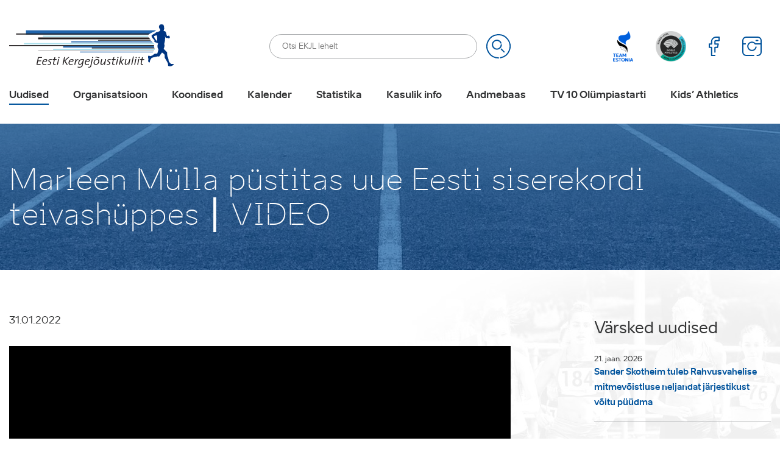

--- FILE ---
content_type: text/html; charset=UTF-8
request_url: https://www.ekjl.ee/uudised/marleen-mulla-pustitas-uue-eesti-siserekordi-teivashuppes/
body_size: 33177
content:
<!DOCTYPE html>
<html lang="et" id="html" class="no-js">
<head>
	<meta charset="utf-8"><link rel="preload" href="https://www.ekjl.ee/wp-content/themes/ekjl/theme/fonts/aino-regular-webfont.woff2" as="font" type="font/woff2" crossorigin="">
<link rel="preload" href="https://www.ekjl.ee/wp-content/themes/ekjl/theme/fonts/aino-bold-webfont.woff2" as="font" type="font/woff2" crossorigin="">
<link rel="preload" href="https://www.ekjl.ee/wp-content/themes/ekjl/theme/fonts/aino-headline-webfont.woff2" as="font" type="font/woff2" crossorigin="">
<link rel="preload" href="https://www.ekjl.ee/wp-content/cache/fvm/min/1766404083-css58fc09794da45dadf000b1987d6d4e796f7bd759ae93098f4b354d970630a.css" as="style" media="all" />
<link rel="preload" href="https://www.ekjl.ee/wp-content/cache/fvm/min/1766404083-csscaa352f6edbe24d5f9170baf78b104a992176bc6292cc2e6d888a71ae3535.css" as="style" media="all" />
<link rel="preload" href="https://www.ekjl.ee/wp-content/cache/fvm/min/1766404083-css76f031e05fda60f345da484beaa2e71c6f85aaad8b14110458ce591e4e4e0.css" as="style" media="all" />
<link rel="preload" href="https://www.ekjl.ee/wp-content/cache/fvm/min/1766404083-css91a80746c29e8d97faf7e7ec870bf88c3d8e718d33e153aa2f188daa59457.css" as="style" media="all" />
<link rel="preload" href="https://www.ekjl.ee/wp-content/cache/fvm/min/1766404083-css4a6c7d2fc71852be14eb0774133d633b4449b5d6302ccd81805cdbad38927.css" as="style" media="all" />
<link rel="preload" href="https://www.ekjl.ee/wp-content/cache/fvm/min/1766404083-css960d900f58ef5b5d0e6ec485a64168e413c48699b079a7ef1e4d4783f8845.css" as="style" media="all" />
<link rel="preload" href="https://www.ekjl.ee/wp-content/cache/fvm/min/1766404083-cssd022279b081834ece290c86a1952eb0fa76d50b812014bf9ca049ddf79aa0.css" as="style" media="all" />
<link rel="preload" href="https://www.ekjl.ee/wp-content/cache/fvm/min/1766404083-cssf869325525e939bd19301ad8dd72f79902d9524cd4182509421c15dd07683.css" as="style" media="all" /><script data-cfasync="false">if(navigator.userAgent.match(/MSIE|Internet Explorer/i)||navigator.userAgent.match(/Trident\/7\..*?rv:11/i)){var href=document.location.href;if(!href.match(/[?&]iebrowser/)){if(href.indexOf("?")==-1){if(href.indexOf("#")==-1){document.location.href=href+"?iebrowser=1"}else{document.location.href=href.replace("#","?iebrowser=1#")}}else{if(href.indexOf("#")==-1){document.location.href=href+"&iebrowser=1"}else{document.location.href=href.replace("#","&iebrowser=1#")}}}}</script>
<script data-cfasync="false">class FVMLoader{constructor(e){this.triggerEvents=e,this.eventOptions={passive:!0},this.userEventListener=this.triggerListener.bind(this),this.delayedScripts={normal:[],async:[],defer:[]},this.allJQueries=[]}_addUserInteractionListener(e){this.triggerEvents.forEach(t=>window.addEventListener(t,e.userEventListener,e.eventOptions))}_removeUserInteractionListener(e){this.triggerEvents.forEach(t=>window.removeEventListener(t,e.userEventListener,e.eventOptions))}triggerListener(){this._removeUserInteractionListener(this),"loading"===document.readyState?document.addEventListener("DOMContentLoaded",this._loadEverythingNow.bind(this)):this._loadEverythingNow()}async _loadEverythingNow(){this._runAllDelayedCSS(),this._delayEventListeners(),this._delayJQueryReady(this),this._handleDocumentWrite(),this._registerAllDelayedScripts(),await this._loadScriptsFromList(this.delayedScripts.normal),await this._loadScriptsFromList(this.delayedScripts.defer),await this._loadScriptsFromList(this.delayedScripts.async),await this._triggerDOMContentLoaded(),await this._triggerWindowLoad(),window.dispatchEvent(new Event("wpr-allScriptsLoaded"))}_registerAllDelayedScripts(){document.querySelectorAll("script[type=fvmdelay]").forEach(e=>{e.hasAttribute("src")?e.hasAttribute("async")&&!1!==e.async?this.delayedScripts.async.push(e):e.hasAttribute("defer")&&!1!==e.defer||"module"===e.getAttribute("data-type")?this.delayedScripts.defer.push(e):this.delayedScripts.normal.push(e):this.delayedScripts.normal.push(e)})}_runAllDelayedCSS(){document.querySelectorAll("link[rel=fvmdelay]").forEach(e=>{e.setAttribute("rel","stylesheet")})}async _transformScript(e){return await this._requestAnimFrame(),new Promise(t=>{const n=document.createElement("script");let r;[...e.attributes].forEach(e=>{let t=e.nodeName;"type"!==t&&("data-type"===t&&(t="type",r=e.nodeValue),n.setAttribute(t,e.nodeValue))}),e.hasAttribute("src")?(n.addEventListener("load",t),n.addEventListener("error",t)):(n.text=e.text,t()),e.parentNode.replaceChild(n,e)})}async _loadScriptsFromList(e){const t=e.shift();return t?(await this._transformScript(t),this._loadScriptsFromList(e)):Promise.resolve()}_delayEventListeners(){let e={};function t(t,n){!function(t){function n(n){return e[t].eventsToRewrite.indexOf(n)>=0?"wpr-"+n:n}e[t]||(e[t]={originalFunctions:{add:t.addEventListener,remove:t.removeEventListener},eventsToRewrite:[]},t.addEventListener=function(){arguments[0]=n(arguments[0]),e[t].originalFunctions.add.apply(t,arguments)},t.removeEventListener=function(){arguments[0]=n(arguments[0]),e[t].originalFunctions.remove.apply(t,arguments)})}(t),e[t].eventsToRewrite.push(n)}function n(e,t){let n=e[t];Object.defineProperty(e,t,{get:()=>n||function(){},set(r){e["wpr"+t]=n=r}})}t(document,"DOMContentLoaded"),t(window,"DOMContentLoaded"),t(window,"load"),t(window,"pageshow"),t(document,"readystatechange"),n(document,"onreadystatechange"),n(window,"onload"),n(window,"onpageshow")}_delayJQueryReady(e){let t=window.jQuery;Object.defineProperty(window,"jQuery",{get:()=>t,set(n){if(n&&n.fn&&!e.allJQueries.includes(n)){n.fn.ready=n.fn.init.prototype.ready=function(t){e.domReadyFired?t.bind(document)(n):document.addEventListener("DOMContentLoaded2",()=>t.bind(document)(n))};const t=n.fn.on;n.fn.on=n.fn.init.prototype.on=function(){if(this[0]===window){function e(e){return e.split(" ").map(e=>"load"===e||0===e.indexOf("load.")?"wpr-jquery-load":e).join(" ")}"string"==typeof arguments[0]||arguments[0]instanceof String?arguments[0]=e(arguments[0]):"object"==typeof arguments[0]&&Object.keys(arguments[0]).forEach(t=>{delete Object.assign(arguments[0],{[e(t)]:arguments[0][t]})[t]})}return t.apply(this,arguments),this},e.allJQueries.push(n)}t=n}})}async _triggerDOMContentLoaded(){this.domReadyFired=!0,await this._requestAnimFrame(),document.dispatchEvent(new Event("DOMContentLoaded2")),await this._requestAnimFrame(),window.dispatchEvent(new Event("DOMContentLoaded2")),await this._requestAnimFrame(),document.dispatchEvent(new Event("wpr-readystatechange")),await this._requestAnimFrame(),document.wpronreadystatechange&&document.wpronreadystatechange()}async _triggerWindowLoad(){await this._requestAnimFrame(),window.dispatchEvent(new Event("wpr-load")),await this._requestAnimFrame(),window.wpronload&&window.wpronload(),await this._requestAnimFrame(),this.allJQueries.forEach(e=>e(window).trigger("wpr-jquery-load")),window.dispatchEvent(new Event("wpr-pageshow")),await this._requestAnimFrame(),window.wpronpageshow&&window.wpronpageshow()}_handleDocumentWrite(){const e=new Map;document.write=document.writeln=function(t){const n=document.currentScript,r=document.createRange(),i=n.parentElement;let a=e.get(n);void 0===a&&(a=n.nextSibling,e.set(n,a));const s=document.createDocumentFragment();r.setStart(s,0),s.appendChild(r.createContextualFragment(t)),i.insertBefore(s,a)}}async _requestAnimFrame(){return new Promise(e=>requestAnimationFrame(e))}static run(){const e=new FVMLoader(["keydown","mousemove","touchmove","touchstart","touchend","wheel"]);e._addUserInteractionListener(e)}}FVMLoader.run();</script><meta http-equiv="X-UA-Compatible" content="IE=edge"><meta name="viewport" content="width=device-width, initial-scale=1.0, maximum-scale=1.0, user-scalable=no" /><meta name="format-detection" content="telephone=no"><meta name='robots' content='index, follow, max-image-preview:large, max-snippet:-1, max-video-preview:-1' /><link rel="alternate" hreflang="et" href="https://www.ekjl.ee/uudised/marleen-mulla-pustitas-uue-eesti-siserekordi-teivashuppes/" /><link rel="alternate" hreflang="x-default" href="https://www.ekjl.ee/uudised/marleen-mulla-pustitas-uue-eesti-siserekordi-teivashuppes/" /><title>Marleen Mülla püstitas uue Eesti siserekordi teivashüppes ⎮ VIDEO &#8211; Eesti Kergejõustikuliit</title><link rel="canonical" href="https://www.ekjl.ee/uudised/marleen-mulla-pustitas-uue-eesti-siserekordi-teivashuppes/" /><meta property="og:locale" content="et_EE" /><meta property="og:type" content="article" /><meta property="og:title" content="Marleen Mülla püstitas uue Eesti siserekordi teivashüppes ⎮ VIDEO &#8211; Eesti Kergejõustikuliit" /><meta property="og:description" content="Teivashüppaja Marleen Mülla püstitas USAs uue Eesti siserekordi, ületades kõrguse..." /><meta property="og:url" content="https://www.ekjl.ee/uudised/marleen-mulla-pustitas-uue-eesti-siserekordi-teivashuppes/" /><meta property="og:site_name" content="Eesti Kergejõustikuliit" /><meta property="article:published_time" content="2022-01-31T06:43:25+00:00" /><meta property="article:modified_time" content="2022-01-31T06:49:49+00:00" /><meta property="og:image" content="https://www.ekjl.ee/wp-content/uploads/2022/01/14311968t1h8a7c.jpg" /><meta property="og:image:width" content="685" /><meta property="og:image:height" content="685" /><meta property="og:image:type" content="image/jpeg" /><meta name="author" content="admin" /><meta name="twitter:card" content="summary_large_image" /><meta name="twitter:label1" content="Written by" /><meta name="twitter:data1" content="admin" /><meta name="twitter:label2" content="Est. reading time" /><meta name="twitter:data2" content="1 minut" /><script type="application/ld+json" class="yoast-schema-graph">{"@context":"https://schema.org","@graph":[{"@type":"WebPage","@id":"https://www.ekjl.ee/uudised/marleen-mulla-pustitas-uue-eesti-siserekordi-teivashuppes/","url":"https://www.ekjl.ee/uudised/marleen-mulla-pustitas-uue-eesti-siserekordi-teivashuppes/","name":"Marleen Mülla püstitas uue Eesti siserekordi teivashüppes ⎮ VIDEO &#8211; Eesti Kergejõustikuliit","isPartOf":{"@id":"https://www.ekjl.ee/#website"},"primaryImageOfPage":{"@id":"https://www.ekjl.ee/uudised/marleen-mulla-pustitas-uue-eesti-siserekordi-teivashuppes/#primaryimage"},"image":{"@id":"https://www.ekjl.ee/uudised/marleen-mulla-pustitas-uue-eesti-siserekordi-teivashuppes/#primaryimage"},"thumbnailUrl":"https://www.ekjl.ee/wp-content/uploads/2022/01/14311968t1h8a7c.jpg","datePublished":"2022-01-31T06:43:25+00:00","dateModified":"2022-01-31T06:49:49+00:00","author":{"@id":"https://www.ekjl.ee/#/schema/person/9e2760ebc1b494f049af7934cc735063"},"breadcrumb":{"@id":"https://www.ekjl.ee/uudised/marleen-mulla-pustitas-uue-eesti-siserekordi-teivashuppes/#breadcrumb"},"inLanguage":"et","potentialAction":[{"@type":"ReadAction","target":["https://www.ekjl.ee/uudised/marleen-mulla-pustitas-uue-eesti-siserekordi-teivashuppes/"]}]},{"@type":"ImageObject","inLanguage":"et","@id":"https://www.ekjl.ee/uudised/marleen-mulla-pustitas-uue-eesti-siserekordi-teivashuppes/#primaryimage","url":"https://www.ekjl.ee/wp-content/uploads/2022/01/14311968t1h8a7c.jpg","contentUrl":"https://www.ekjl.ee/wp-content/uploads/2022/01/14311968t1h8a7c.jpg","width":685,"height":685},{"@type":"BreadcrumbList","@id":"https://www.ekjl.ee/uudised/marleen-mulla-pustitas-uue-eesti-siserekordi-teivashuppes/#breadcrumb","itemListElement":[{"@type":"ListItem","position":1,"name":"Home","item":"https://www.ekjl.ee/"},{"@type":"ListItem","position":2,"name":"Marleen Mülla püstitas uue Eesti siserekordi teivashüppes ⎮ VIDEO"}]},{"@type":"WebSite","@id":"https://www.ekjl.ee/#website","url":"https://www.ekjl.ee/","name":"Eesti Kergejõustikuliit","description":"Kergejõustikualane tegevus Eestis","potentialAction":[{"@type":"SearchAction","target":{"@type":"EntryPoint","urlTemplate":"https://www.ekjl.ee/?s={search_term_string}"},"query-input":{"@type":"PropertyValueSpecification","valueRequired":true,"valueName":"search_term_string"}}],"inLanguage":"et"},{"@type":"Person","@id":"https://www.ekjl.ee/#/schema/person/9e2760ebc1b494f049af7934cc735063","name":"admin","image":{"@type":"ImageObject","inLanguage":"et","@id":"https://www.ekjl.ee/#/schema/person/image/","url":"https://secure.gravatar.com/avatar/38eb6b63ef9a80e4d598efae8dad4a96614036e3f1efdd01f8ce391d9e8f7a03?s=96&d=mm&r=g","contentUrl":"https://secure.gravatar.com/avatar/38eb6b63ef9a80e4d598efae8dad4a96614036e3f1efdd01f8ce391d9e8f7a03?s=96&d=mm&r=g","caption":"admin"},"url":"https://www.ekjl.ee/author/admin/"}]}</script>
	
    
    
    
    
    
	<script data-cfasync="false" data-no-defer="1" data-no-minify="1" data-no-optimize="1">var ewww_webp_supported=!1;function check_webp_feature(A,e){var w;e=void 0!==e?e:function(){},ewww_webp_supported?e(ewww_webp_supported):((w=new Image).onload=function(){ewww_webp_supported=0<w.width&&0<w.height,e&&e(ewww_webp_supported)},w.onerror=function(){e&&e(!1)},w.src="data:image/webp;base64,"+{alpha:"UklGRkoAAABXRUJQVlA4WAoAAAAQAAAAAAAAAAAAQUxQSAwAAAARBxAR/Q9ERP8DAABWUDggGAAAABQBAJ0BKgEAAQAAAP4AAA3AAP7mtQAAAA=="}[A])}check_webp_feature("alpha");</script><script data-cfasync="false" data-no-defer="1" data-no-minify="1" data-no-optimize="1">var Arrive=function(c,w){"use strict";if(c.MutationObserver&&"undefined"!=typeof HTMLElement){var r,a=0,u=(r=HTMLElement.prototype.matches||HTMLElement.prototype.webkitMatchesSelector||HTMLElement.prototype.mozMatchesSelector||HTMLElement.prototype.msMatchesSelector,{matchesSelector:function(e,t){return e instanceof HTMLElement&&r.call(e,t)},addMethod:function(e,t,r){var a=e[t];e[t]=function(){return r.length==arguments.length?r.apply(this,arguments):"function"==typeof a?a.apply(this,arguments):void 0}},callCallbacks:function(e,t){t&&t.options.onceOnly&&1==t.firedElems.length&&(e=[e[0]]);for(var r,a=0;r=e[a];a++)r&&r.callback&&r.callback.call(r.elem,r.elem);t&&t.options.onceOnly&&1==t.firedElems.length&&t.me.unbindEventWithSelectorAndCallback.call(t.target,t.selector,t.callback)},checkChildNodesRecursively:function(e,t,r,a){for(var i,n=0;i=e[n];n++)r(i,t,a)&&a.push({callback:t.callback,elem:i}),0<i.childNodes.length&&u.checkChildNodesRecursively(i.childNodes,t,r,a)},mergeArrays:function(e,t){var r,a={};for(r in e)e.hasOwnProperty(r)&&(a[r]=e[r]);for(r in t)t.hasOwnProperty(r)&&(a[r]=t[r]);return a},toElementsArray:function(e){return e=void 0!==e&&("number"!=typeof e.length||e===c)?[e]:e}}),e=(l.prototype.addEvent=function(e,t,r,a){a={target:e,selector:t,options:r,callback:a,firedElems:[]};return this._beforeAdding&&this._beforeAdding(a),this._eventsBucket.push(a),a},l.prototype.removeEvent=function(e){for(var t,r=this._eventsBucket.length-1;t=this._eventsBucket[r];r--)e(t)&&(this._beforeRemoving&&this._beforeRemoving(t),(t=this._eventsBucket.splice(r,1))&&t.length&&(t[0].callback=null))},l.prototype.beforeAdding=function(e){this._beforeAdding=e},l.prototype.beforeRemoving=function(e){this._beforeRemoving=e},l),t=function(i,n){var o=new e,l=this,s={fireOnAttributesModification:!1};return o.beforeAdding(function(t){var e=t.target;e!==c.document&&e!==c||(e=document.getElementsByTagName("html")[0]);var r=new MutationObserver(function(e){n.call(this,e,t)}),a=i(t.options);r.observe(e,a),t.observer=r,t.me=l}),o.beforeRemoving(function(e){e.observer.disconnect()}),this.bindEvent=function(e,t,r){t=u.mergeArrays(s,t);for(var a=u.toElementsArray(this),i=0;i<a.length;i++)o.addEvent(a[i],e,t,r)},this.unbindEvent=function(){var r=u.toElementsArray(this);o.removeEvent(function(e){for(var t=0;t<r.length;t++)if(this===w||e.target===r[t])return!0;return!1})},this.unbindEventWithSelectorOrCallback=function(r){var a=u.toElementsArray(this),i=r,e="function"==typeof r?function(e){for(var t=0;t<a.length;t++)if((this===w||e.target===a[t])&&e.callback===i)return!0;return!1}:function(e){for(var t=0;t<a.length;t++)if((this===w||e.target===a[t])&&e.selector===r)return!0;return!1};o.removeEvent(e)},this.unbindEventWithSelectorAndCallback=function(r,a){var i=u.toElementsArray(this);o.removeEvent(function(e){for(var t=0;t<i.length;t++)if((this===w||e.target===i[t])&&e.selector===r&&e.callback===a)return!0;return!1})},this},i=new function(){var s={fireOnAttributesModification:!1,onceOnly:!1,existing:!1};function n(e,t,r){return!(!u.matchesSelector(e,t.selector)||(e._id===w&&(e._id=a++),-1!=t.firedElems.indexOf(e._id)))&&(t.firedElems.push(e._id),!0)}var c=(i=new t(function(e){var t={attributes:!1,childList:!0,subtree:!0};return e.fireOnAttributesModification&&(t.attributes=!0),t},function(e,i){e.forEach(function(e){var t=e.addedNodes,r=e.target,a=[];null!==t&&0<t.length?u.checkChildNodesRecursively(t,i,n,a):"attributes"===e.type&&n(r,i)&&a.push({callback:i.callback,elem:r}),u.callCallbacks(a,i)})})).bindEvent;return i.bindEvent=function(e,t,r){t=void 0===r?(r=t,s):u.mergeArrays(s,t);var a=u.toElementsArray(this);if(t.existing){for(var i=[],n=0;n<a.length;n++)for(var o=a[n].querySelectorAll(e),l=0;l<o.length;l++)i.push({callback:r,elem:o[l]});if(t.onceOnly&&i.length)return r.call(i[0].elem,i[0].elem);setTimeout(u.callCallbacks,1,i)}c.call(this,e,t,r)},i},o=new function(){var a={};function i(e,t){return u.matchesSelector(e,t.selector)}var n=(o=new t(function(){return{childList:!0,subtree:!0}},function(e,r){e.forEach(function(e){var t=e.removedNodes,e=[];null!==t&&0<t.length&&u.checkChildNodesRecursively(t,r,i,e),u.callCallbacks(e,r)})})).bindEvent;return o.bindEvent=function(e,t,r){t=void 0===r?(r=t,a):u.mergeArrays(a,t),n.call(this,e,t,r)},o};d(HTMLElement.prototype),d(NodeList.prototype),d(HTMLCollection.prototype),d(HTMLDocument.prototype),d(Window.prototype);var n={};return s(i,n,"unbindAllArrive"),s(o,n,"unbindAllLeave"),n}function l(){this._eventsBucket=[],this._beforeAdding=null,this._beforeRemoving=null}function s(e,t,r){u.addMethod(t,r,e.unbindEvent),u.addMethod(t,r,e.unbindEventWithSelectorOrCallback),u.addMethod(t,r,e.unbindEventWithSelectorAndCallback)}function d(e){e.arrive=i.bindEvent,s(i,e,"unbindArrive"),e.leave=o.bindEvent,s(o,e,"unbindLeave")}}(window,void 0),ewww_webp_supported=!1;function check_webp_feature(e,t){var r;ewww_webp_supported?t(ewww_webp_supported):((r=new Image).onload=function(){ewww_webp_supported=0<r.width&&0<r.height,t(ewww_webp_supported)},r.onerror=function(){t(!1)},r.src="data:image/webp;base64,"+{alpha:"UklGRkoAAABXRUJQVlA4WAoAAAAQAAAAAAAAAAAAQUxQSAwAAAARBxAR/Q9ERP8DAABWUDggGAAAABQBAJ0BKgEAAQAAAP4AAA3AAP7mtQAAAA==",animation:"UklGRlIAAABXRUJQVlA4WAoAAAASAAAAAAAAAAAAQU5JTQYAAAD/////AABBTk1GJgAAAAAAAAAAAAAAAAAAAGQAAABWUDhMDQAAAC8AAAAQBxAREYiI/gcA"}[e])}function ewwwLoadImages(e){if(e){for(var t=document.querySelectorAll(".batch-image img, .image-wrapper a, .ngg-pro-masonry-item a, .ngg-galleria-offscreen-seo-wrapper a"),r=0,a=t.length;r<a;r++)ewwwAttr(t[r],"data-src",t[r].getAttribute("data-webp")),ewwwAttr(t[r],"data-thumbnail",t[r].getAttribute("data-webp-thumbnail"));for(var i=document.querySelectorAll("div.woocommerce-product-gallery__image"),r=0,a=i.length;r<a;r++)ewwwAttr(i[r],"data-thumb",i[r].getAttribute("data-webp-thumb"))}for(var n=document.querySelectorAll("video"),r=0,a=n.length;r<a;r++)ewwwAttr(n[r],"poster",e?n[r].getAttribute("data-poster-webp"):n[r].getAttribute("data-poster-image"));for(var o,l=document.querySelectorAll("img.ewww_webp_lazy_load"),r=0,a=l.length;r<a;r++)e&&(ewwwAttr(l[r],"data-lazy-srcset",l[r].getAttribute("data-lazy-srcset-webp")),ewwwAttr(l[r],"data-srcset",l[r].getAttribute("data-srcset-webp")),ewwwAttr(l[r],"data-lazy-src",l[r].getAttribute("data-lazy-src-webp")),ewwwAttr(l[r],"data-src",l[r].getAttribute("data-src-webp")),ewwwAttr(l[r],"data-orig-file",l[r].getAttribute("data-webp-orig-file")),ewwwAttr(l[r],"data-medium-file",l[r].getAttribute("data-webp-medium-file")),ewwwAttr(l[r],"data-large-file",l[r].getAttribute("data-webp-large-file")),null!=(o=l[r].getAttribute("srcset"))&&!1!==o&&o.includes("R0lGOD")&&ewwwAttr(l[r],"src",l[r].getAttribute("data-lazy-src-webp"))),l[r].className=l[r].className.replace(/\bewww_webp_lazy_load\b/,"");for(var s=document.querySelectorAll(".ewww_webp"),r=0,a=s.length;r<a;r++)e?(ewwwAttr(s[r],"srcset",s[r].getAttribute("data-srcset-webp")),ewwwAttr(s[r],"src",s[r].getAttribute("data-src-webp")),ewwwAttr(s[r],"data-orig-file",s[r].getAttribute("data-webp-orig-file")),ewwwAttr(s[r],"data-medium-file",s[r].getAttribute("data-webp-medium-file")),ewwwAttr(s[r],"data-large-file",s[r].getAttribute("data-webp-large-file")),ewwwAttr(s[r],"data-large_image",s[r].getAttribute("data-webp-large_image")),ewwwAttr(s[r],"data-src",s[r].getAttribute("data-webp-src"))):(ewwwAttr(s[r],"srcset",s[r].getAttribute("data-srcset-img")),ewwwAttr(s[r],"src",s[r].getAttribute("data-src-img"))),s[r].className=s[r].className.replace(/\bewww_webp\b/,"ewww_webp_loaded");window.jQuery&&jQuery.fn.isotope&&jQuery.fn.imagesLoaded&&(jQuery(".fusion-posts-container-infinite").imagesLoaded(function(){jQuery(".fusion-posts-container-infinite").hasClass("isotope")&&jQuery(".fusion-posts-container-infinite").isotope()}),jQuery(".fusion-portfolio:not(.fusion-recent-works) .fusion-portfolio-wrapper").imagesLoaded(function(){jQuery(".fusion-portfolio:not(.fusion-recent-works) .fusion-portfolio-wrapper").isotope()}))}function ewwwWebPInit(e){ewwwLoadImages(e),ewwwNggLoadGalleries(e),document.arrive(".ewww_webp",function(){ewwwLoadImages(e)}),document.arrive(".ewww_webp_lazy_load",function(){ewwwLoadImages(e)}),document.arrive("videos",function(){ewwwLoadImages(e)}),"loading"==document.readyState?document.addEventListener("DOMContentLoaded",ewwwJSONParserInit):("undefined"!=typeof galleries&&ewwwNggParseGalleries(e),ewwwWooParseVariations(e))}function ewwwAttr(e,t,r){null!=r&&!1!==r&&e.setAttribute(t,r)}function ewwwJSONParserInit(){"undefined"!=typeof galleries&&check_webp_feature("alpha",ewwwNggParseGalleries),check_webp_feature("alpha",ewwwWooParseVariations)}function ewwwWooParseVariations(e){if(e)for(var t=document.querySelectorAll("form.variations_form"),r=0,a=t.length;r<a;r++){var i=t[r].getAttribute("data-product_variations"),n=!1;try{for(var o in i=JSON.parse(i))void 0!==i[o]&&void 0!==i[o].image&&(void 0!==i[o].image.src_webp&&(i[o].image.src=i[o].image.src_webp,n=!0),void 0!==i[o].image.srcset_webp&&(i[o].image.srcset=i[o].image.srcset_webp,n=!0),void 0!==i[o].image.full_src_webp&&(i[o].image.full_src=i[o].image.full_src_webp,n=!0),void 0!==i[o].image.gallery_thumbnail_src_webp&&(i[o].image.gallery_thumbnail_src=i[o].image.gallery_thumbnail_src_webp,n=!0),void 0!==i[o].image.thumb_src_webp&&(i[o].image.thumb_src=i[o].image.thumb_src_webp,n=!0));n&&ewwwAttr(t[r],"data-product_variations",JSON.stringify(i))}catch(e){}}}function ewwwNggParseGalleries(e){if(e)for(var t in galleries){var r=galleries[t];galleries[t].images_list=ewwwNggParseImageList(r.images_list)}}function ewwwNggLoadGalleries(e){e&&document.addEventListener("ngg.galleria.themeadded",function(e,t){window.ngg_galleria._create_backup=window.ngg_galleria.create,window.ngg_galleria.create=function(e,t){var r=$(e).data("id");return galleries["gallery_"+r].images_list=ewwwNggParseImageList(galleries["gallery_"+r].images_list),window.ngg_galleria._create_backup(e,t)}})}function ewwwNggParseImageList(e){for(var t in e){var r=e[t];if(void 0!==r["image-webp"]&&(e[t].image=r["image-webp"],delete e[t]["image-webp"]),void 0!==r["thumb-webp"]&&(e[t].thumb=r["thumb-webp"],delete e[t]["thumb-webp"]),void 0!==r.full_image_webp&&(e[t].full_image=r.full_image_webp,delete e[t].full_image_webp),void 0!==r.srcsets)for(var a in r.srcsets)nggSrcset=r.srcsets[a],void 0!==r.srcsets[a+"-webp"]&&(e[t].srcsets[a]=r.srcsets[a+"-webp"],delete e[t].srcsets[a+"-webp"]);if(void 0!==r.full_srcsets)for(var i in r.full_srcsets)nggFSrcset=r.full_srcsets[i],void 0!==r.full_srcsets[i+"-webp"]&&(e[t].full_srcsets[i]=r.full_srcsets[i+"-webp"],delete e[t].full_srcsets[i+"-webp"])}return e}check_webp_feature("alpha",ewwwWebPInit);</script>



	
	
	
	
	
	
	
	
	
	
	
	
	
	
	
	
	
	
	
	
	
	
	





<style id='wp-img-auto-sizes-contain-inline-css' type='text/css' media="all">img:is([sizes=auto i],[sizes^="auto," i]){contain-intrinsic-size:3000px 1500px}</style>
<link rel='stylesheet' id='sbi_styles-css' href='https://www.ekjl.ee/wp-content/cache/fvm/min/1766404083-css58fc09794da45dadf000b1987d6d4e796f7bd759ae93098f4b354d970630a.css' type='text/css' media='all' />
<link rel='stylesheet' id='wp-block-library-css' href='https://www.ekjl.ee/wp-content/cache/fvm/min/1766404083-csscaa352f6edbe24d5f9170baf78b104a992176bc6292cc2e6d888a71ae3535.css' type='text/css' media='all' />
<style id='wp-block-video-inline-css' type='text/css' media="all">.wp-block-video{box-sizing:border-box}.wp-block-video video{height:auto;vertical-align:middle;width:100%}@supports (position:sticky){.wp-block-video [poster]{object-fit:cover}}.wp-block-video.aligncenter{text-align:center}.wp-block-video :where(figcaption){margin-bottom:1em;margin-top:.5em}</style>
<style id='global-styles-inline-css' type='text/css' media="all">:root{--wp--preset--aspect-ratio--square:1;--wp--preset--aspect-ratio--4-3:4/3;--wp--preset--aspect-ratio--3-4:3/4;--wp--preset--aspect-ratio--3-2:3/2;--wp--preset--aspect-ratio--2-3:2/3;--wp--preset--aspect-ratio--16-9:16/9;--wp--preset--aspect-ratio--9-16:9/16;--wp--preset--color--black:#000000;--wp--preset--color--cyan-bluish-gray:#abb8c3;--wp--preset--color--white:#ffffff;--wp--preset--color--pale-pink:#f78da7;--wp--preset--color--vivid-red:#cf2e2e;--wp--preset--color--luminous-vivid-orange:#ff6900;--wp--preset--color--luminous-vivid-amber:#fcb900;--wp--preset--color--light-green-cyan:#7bdcb5;--wp--preset--color--vivid-green-cyan:#00d084;--wp--preset--color--pale-cyan-blue:#8ed1fc;--wp--preset--color--vivid-cyan-blue:#0693e3;--wp--preset--color--vivid-purple:#9b51e0;--wp--preset--gradient--vivid-cyan-blue-to-vivid-purple:linear-gradient(135deg,rgb(6,147,227) 0%,rgb(155,81,224) 100%);--wp--preset--gradient--light-green-cyan-to-vivid-green-cyan:linear-gradient(135deg,rgb(122,220,180) 0%,rgb(0,208,130) 100%);--wp--preset--gradient--luminous-vivid-amber-to-luminous-vivid-orange:linear-gradient(135deg,rgb(252,185,0) 0%,rgb(255,105,0) 100%);--wp--preset--gradient--luminous-vivid-orange-to-vivid-red:linear-gradient(135deg,rgb(255,105,0) 0%,rgb(207,46,46) 100%);--wp--preset--gradient--very-light-gray-to-cyan-bluish-gray:linear-gradient(135deg,rgb(238,238,238) 0%,rgb(169,184,195) 100%);--wp--preset--gradient--cool-to-warm-spectrum:linear-gradient(135deg,rgb(74,234,220) 0%,rgb(151,120,209) 20%,rgb(207,42,186) 40%,rgb(238,44,130) 60%,rgb(251,105,98) 80%,rgb(254,248,76) 100%);--wp--preset--gradient--blush-light-purple:linear-gradient(135deg,rgb(255,206,236) 0%,rgb(152,150,240) 100%);--wp--preset--gradient--blush-bordeaux:linear-gradient(135deg,rgb(254,205,165) 0%,rgb(254,45,45) 50%,rgb(107,0,62) 100%);--wp--preset--gradient--luminous-dusk:linear-gradient(135deg,rgb(255,203,112) 0%,rgb(199,81,192) 50%,rgb(65,88,208) 100%);--wp--preset--gradient--pale-ocean:linear-gradient(135deg,rgb(255,245,203) 0%,rgb(182,227,212) 50%,rgb(51,167,181) 100%);--wp--preset--gradient--electric-grass:linear-gradient(135deg,rgb(202,248,128) 0%,rgb(113,206,126) 100%);--wp--preset--gradient--midnight:linear-gradient(135deg,rgb(2,3,129) 0%,rgb(40,116,252) 100%);--wp--preset--font-size--small:13px;--wp--preset--font-size--medium:20px;--wp--preset--font-size--large:36px;--wp--preset--font-size--x-large:42px;--wp--preset--spacing--20:0.44rem;--wp--preset--spacing--30:0.67rem;--wp--preset--spacing--40:1rem;--wp--preset--spacing--50:1.5rem;--wp--preset--spacing--60:2.25rem;--wp--preset--spacing--70:3.38rem;--wp--preset--spacing--80:5.06rem;--wp--preset--shadow--natural:6px 6px 9px rgba(0, 0, 0, 0.2);--wp--preset--shadow--deep:12px 12px 50px rgba(0, 0, 0, 0.4);--wp--preset--shadow--sharp:6px 6px 0px rgba(0, 0, 0, 0.2);--wp--preset--shadow--outlined:6px 6px 0px -3px rgb(255, 255, 255), 6px 6px rgb(0, 0, 0);--wp--preset--shadow--crisp:6px 6px 0px rgb(0, 0, 0)}:where(.is-layout-flex){gap:.5em}:where(.is-layout-grid){gap:.5em}body .is-layout-flex{display:flex}.is-layout-flex{flex-wrap:wrap;align-items:center}.is-layout-flex>:is(*,div){margin:0}body .is-layout-grid{display:grid}.is-layout-grid>:is(*,div){margin:0}:where(.wp-block-columns.is-layout-flex){gap:2em}:where(.wp-block-columns.is-layout-grid){gap:2em}:where(.wp-block-post-template.is-layout-flex){gap:1.25em}:where(.wp-block-post-template.is-layout-grid){gap:1.25em}.has-black-color{color:var(--wp--preset--color--black)!important}.has-cyan-bluish-gray-color{color:var(--wp--preset--color--cyan-bluish-gray)!important}.has-white-color{color:var(--wp--preset--color--white)!important}.has-pale-pink-color{color:var(--wp--preset--color--pale-pink)!important}.has-vivid-red-color{color:var(--wp--preset--color--vivid-red)!important}.has-luminous-vivid-orange-color{color:var(--wp--preset--color--luminous-vivid-orange)!important}.has-luminous-vivid-amber-color{color:var(--wp--preset--color--luminous-vivid-amber)!important}.has-light-green-cyan-color{color:var(--wp--preset--color--light-green-cyan)!important}.has-vivid-green-cyan-color{color:var(--wp--preset--color--vivid-green-cyan)!important}.has-pale-cyan-blue-color{color:var(--wp--preset--color--pale-cyan-blue)!important}.has-vivid-cyan-blue-color{color:var(--wp--preset--color--vivid-cyan-blue)!important}.has-vivid-purple-color{color:var(--wp--preset--color--vivid-purple)!important}.has-black-background-color{background-color:var(--wp--preset--color--black)!important}.has-cyan-bluish-gray-background-color{background-color:var(--wp--preset--color--cyan-bluish-gray)!important}.has-white-background-color{background-color:var(--wp--preset--color--white)!important}.has-pale-pink-background-color{background-color:var(--wp--preset--color--pale-pink)!important}.has-vivid-red-background-color{background-color:var(--wp--preset--color--vivid-red)!important}.has-luminous-vivid-orange-background-color{background-color:var(--wp--preset--color--luminous-vivid-orange)!important}.has-luminous-vivid-amber-background-color{background-color:var(--wp--preset--color--luminous-vivid-amber)!important}.has-light-green-cyan-background-color{background-color:var(--wp--preset--color--light-green-cyan)!important}.has-vivid-green-cyan-background-color{background-color:var(--wp--preset--color--vivid-green-cyan)!important}.has-pale-cyan-blue-background-color{background-color:var(--wp--preset--color--pale-cyan-blue)!important}.has-vivid-cyan-blue-background-color{background-color:var(--wp--preset--color--vivid-cyan-blue)!important}.has-vivid-purple-background-color{background-color:var(--wp--preset--color--vivid-purple)!important}.has-black-border-color{border-color:var(--wp--preset--color--black)!important}.has-cyan-bluish-gray-border-color{border-color:var(--wp--preset--color--cyan-bluish-gray)!important}.has-white-border-color{border-color:var(--wp--preset--color--white)!important}.has-pale-pink-border-color{border-color:var(--wp--preset--color--pale-pink)!important}.has-vivid-red-border-color{border-color:var(--wp--preset--color--vivid-red)!important}.has-luminous-vivid-orange-border-color{border-color:var(--wp--preset--color--luminous-vivid-orange)!important}.has-luminous-vivid-amber-border-color{border-color:var(--wp--preset--color--luminous-vivid-amber)!important}.has-light-green-cyan-border-color{border-color:var(--wp--preset--color--light-green-cyan)!important}.has-vivid-green-cyan-border-color{border-color:var(--wp--preset--color--vivid-green-cyan)!important}.has-pale-cyan-blue-border-color{border-color:var(--wp--preset--color--pale-cyan-blue)!important}.has-vivid-cyan-blue-border-color{border-color:var(--wp--preset--color--vivid-cyan-blue)!important}.has-vivid-purple-border-color{border-color:var(--wp--preset--color--vivid-purple)!important}.has-vivid-cyan-blue-to-vivid-purple-gradient-background{background:var(--wp--preset--gradient--vivid-cyan-blue-to-vivid-purple)!important}.has-light-green-cyan-to-vivid-green-cyan-gradient-background{background:var(--wp--preset--gradient--light-green-cyan-to-vivid-green-cyan)!important}.has-luminous-vivid-amber-to-luminous-vivid-orange-gradient-background{background:var(--wp--preset--gradient--luminous-vivid-amber-to-luminous-vivid-orange)!important}.has-luminous-vivid-orange-to-vivid-red-gradient-background{background:var(--wp--preset--gradient--luminous-vivid-orange-to-vivid-red)!important}.has-very-light-gray-to-cyan-bluish-gray-gradient-background{background:var(--wp--preset--gradient--very-light-gray-to-cyan-bluish-gray)!important}.has-cool-to-warm-spectrum-gradient-background{background:var(--wp--preset--gradient--cool-to-warm-spectrum)!important}.has-blush-light-purple-gradient-background{background:var(--wp--preset--gradient--blush-light-purple)!important}.has-blush-bordeaux-gradient-background{background:var(--wp--preset--gradient--blush-bordeaux)!important}.has-luminous-dusk-gradient-background{background:var(--wp--preset--gradient--luminous-dusk)!important}.has-pale-ocean-gradient-background{background:var(--wp--preset--gradient--pale-ocean)!important}.has-electric-grass-gradient-background{background:var(--wp--preset--gradient--electric-grass)!important}.has-midnight-gradient-background{background:var(--wp--preset--gradient--midnight)!important}.has-small-font-size{font-size:var(--wp--preset--font-size--small)!important}.has-medium-font-size{font-size:var(--wp--preset--font-size--medium)!important}.has-large-font-size{font-size:var(--wp--preset--font-size--large)!important}.has-x-large-font-size{font-size:var(--wp--preset--font-size--x-large)!important}</style>

<style id='classic-theme-styles-inline-css' type='text/css' media="all">/*! This file is auto-generated */
.wp-block-button__link{color:#fff;background-color:#32373c;border-radius:9999px;box-shadow:none;text-decoration:none;padding:calc(.667em + 2px) calc(1.333em + 2px);font-size:1.125em}.wp-block-file__button{background:#32373c;color:#fff;text-decoration:none}</style>
<link rel='stylesheet' id='tablepress-default-css' href='https://www.ekjl.ee/wp-content/cache/fvm/min/1766404083-css76f031e05fda60f345da484beaa2e71c6f85aaad8b14110458ce591e4e4e0.css' type='text/css' media='all' />
<link rel='stylesheet' id='google-fonts-css' href='https://www.ekjl.ee/wp-content/cache/fvm/min/1766404083-css91a80746c29e8d97faf7e7ec870bf88c3d8e718d33e153aa2f188daa59457.css' type='text/css' media='all' />
<link rel='stylesheet' id='bootstrap-css' href='https://www.ekjl.ee/wp-content/cache/fvm/min/1766404083-css4a6c7d2fc71852be14eb0774133d633b4449b5d6302ccd81805cdbad38927.css' type='text/css' media='all' />
<link rel='stylesheet' id='ama-css' href='https://www.ekjl.ee/wp-content/cache/fvm/min/1766404083-css960d900f58ef5b5d0e6ec485a64168e413c48699b079a7ef1e4d4783f8845.css' type='text/css' media='all' />
<link rel='stylesheet' id='ari-fancybox-css' href='https://www.ekjl.ee/wp-content/cache/fvm/min/1766404083-cssd022279b081834ece290c86a1952eb0fa76d50b812014bf9ca049ddf79aa0.css' type='text/css' media='all' />
<link rel='stylesheet' id='wp-block-paragraph-css' href='https://www.ekjl.ee/wp-content/cache/fvm/min/1766404083-cssf869325525e939bd19301ad8dd72f79902d9524cd4182509421c15dd07683.css' type='text/css' media='all' />
<script type="text/javascript" src="https://www.ekjl.ee/wp-includes/js/jquery/jquery.min.js?ver=3.7.1" id="jquery-core-js"></script>
<script type="text/javascript" src="https://www.ekjl.ee/wp-includes/js/jquery/jquery-migrate.min.js?ver=3.4.1" id="jquery-migrate-js"></script>
<script>ARI_FANCYBOX_INIT_FUNC = function($) {$('.no-lightbox').each(function(){
    $(this).find('a').each(function(){
        $(this).addClass('no-lightbox');
    });
});}</script><style type="text/css" media="all">BODY .fancybox-container{z-index:200000}BODY .fancybox-is-open .fancybox-bg{opacity:.87}BODY .fancybox-bg{background-color:#0f0f11}BODY .fancybox-thumbs{background-color:#fff}</style><noscript><style>.lazyload[data-src]{display:none !important;}</style></noscript><style media="all">.lazyload{background-image:none!important}.lazyload:before{background-image:none!important}</style><style type="text/css" media="all">.blue-message{background:none repeat scroll 0 0 #39f;color:#fff;text-shadow:none;font-size:14px;line-height:24px;padding:10px}.green-message{background:none repeat scroll 0 0 #8cc14c;color:#fff;text-shadow:none;font-size:14px;line-height:24px;padding:10px}.orange-message{background:none repeat scroll 0 0 #faa732;color:#fff;text-shadow:none;font-size:14px;line-height:24px;padding:10px}.red-message{background:none repeat scroll 0 0 #da4d31;color:#fff;text-shadow:none;font-size:14px;line-height:24px;padding:10px}.grey-message{background:none repeat scroll 0 0 #53555c;color:#fff;text-shadow:none;font-size:14px;line-height:24px;padding:10px}.left-block{background:none repeat scroll 0 0,radial-gradient(ellipse at center center,#ffffff 0%,#f2f2f2 100%) repeat scroll 0 0 rgba(0,0,0,0);color:#8b8e97;padding:10px;margin:10px;float:left}.right-block{background:none repeat scroll 0 0,radial-gradient(ellipse at center center,#ffffff 0%,#f2f2f2 100%) repeat scroll 0 0 rgba(0,0,0,0);color:#8b8e97;padding:10px;margin:10px;float:right}.blockquotes{background:none;border-left:5px solid #f1f1f1;color:#8B8E97;font-size:14px;font-style:italic;line-height:22px;padding-left:15px;padding:10px;width:60%;float:left}</style>
<link rel="icon" href="https://www.ekjl.ee/wp-content/uploads/2020/04/Jooksev-poiss-1ruut500x500-300x200.jpg" sizes="192x192" />


    
</head>
<body class="wp-singular post-template-default single single-post postid-37081 single-format-standard wp-theme-ekjl">
<div id="wrapper">
<header id="header" role="header">
    <div class="container">
        <div class="row align-items-center justify-content-between">
            <div class="col col-logo col-lg-4">
                <a href="https://www.ekjl.ee" class="site-logo">
                    <svg xmlns="http://www.w3.org/2000/svg" width="270" height="71.44" viewBox="0 0 358.486 94.869"><g transform="translate(-1.175 -0.709)"><path d="M118.792-47.376H316.828a10.351,10.351,0,0,0,.523,3H118.792v-3" transform="translate(0 96)" fill="#2064ab"/><path d="M37.825-82.274H321.449c-3.8,3.432-12.676,5.721-16.676,9.35H37.825v-9.35" transform="translate(0 96)" fill="#2064ab"/><path d="M16.242-75.379H308.431a18.73,18.73,0,0,0-3.657,2.455H16.242v-2.455" transform="translate(0 96)" fill="#231f20"/><path d="M74.73-70.47H303.894a6.085,6.085,0,0,0,.739,2.455H74.73V-70.47" transform="translate(0 96)" fill="#a9dfec"/><path d="M64.329-66.693H305.47c1.092,1.494,2.545,2.88,3.692,4.3H64.329v-4.3" transform="translate(0 96)" fill="#231f20"/><path d="M136.633-58.616H311.28c.548,1.005,1.2,1.932,1.691,1.857l1.164,1.211h-177.5v-3.068" transform="translate(0 96)" fill="#4d83bc"/><path d="M1.175-49.83H317.019a12.073,12.073,0,0,0-.192,1.841H1.175V-49.83" transform="translate(0 96)" fill="#231f20"/><path d="M181.323-44.308H317.375a9.7,9.7,0,0,0,.855,1.841H181.323v-1.841" transform="translate(0 96)" fill="#231f20"/><path d="M97.041-41.658h221.73l.115.152c-.233.761-.445,1.53-.647,2.3H97.04v-2.454" transform="translate(0 96)" fill="#a9dfec"/><path d="M317.036-37.606c-.128.289-.264.63-.351.856H64.427v-.856h252.61" transform="translate(0 96)" fill="#231f20"/><path d="M155.523-36.011l160.4.23-.459.5s-.275.411-.556.881c-.331.516-.715,1.077-.885,1.394l-158.5.067v-3.068" transform="translate(0 96)" fill="#a6c1de"/><path d="M332.092-52.823c.625.61.929.929,1.149,1.152h-1.295Zm-298.679-1.3H315.661l2.08,1.783-.245.672H33.413v-2.455" transform="translate(0 96)" fill="#a9dfec"/><path d="M72.968-23.37h-8.95L60.568-6.749h8.95l.323-1.576H62.914l1.294-6.23h6.6l.323-1.527H64.5l1.213-5.762h6.928l.323-1.526" transform="translate(0 96)" fill="#231f20"/><path d="M84.234-16.5c0-1.453-1.105-2.709-3.774-2.709-4.556,0-7.251,4.161-7.251,8.766,0,2.807,1.483,3.915,4.421,3.915a12.466,12.466,0,0,0,4.448-.739V-8.793a9.977,9.977,0,0,1-3.72.739c-2.264,0-3.073-.542-3.073-2.635a9.573,9.573,0,0,1,.162-1.6C81.376-12.511,84.234-13.989,84.234-16.5Zm-2.049.221c0,1.552-1.914,2.364-6.443,2.536.647-2.241,2.21-4.038,4.475-4.038,1.186,0,1.968.517,1.968,1.5" transform="translate(0 96)" fill="#231f20" fill-rule="evenodd"/><path d="M94.039-19.012a12.056,12.056,0,0,0-2.291-.2c-3.37,0-5.149,1.6-5.149,3.62,0,2.98,4.286,3.3,4.286,5.368,0,1.429-1.321,2.143-3.208,2.143a8.13,8.13,0,0,1-2.237-.345L85.09-6.7a14.57,14.57,0,0,0,2.237.172c3.667,0,5.634-1.9,5.634-3.915,0-2.782-4.286-3.225-4.286-5.343,0-1.133,1-1.97,2.884-1.97a6.825,6.825,0,0,1,2.13.3l.351-1.552" transform="translate(0 96)" fill="#231f20"/><path d="M104.71-18.987h-3.855l.971-4.506-2.1.443-.835,4.063H96l-.323,1.452h2.884l-1.483,7.092c-.566,2.709.108,3.891,2.776,3.891a13.25,13.25,0,0,0,2.426-.246l.081-1.576a8.318,8.318,0,0,1-1.914.2c-1.428,0-1.725-.567-1.294-2.61l1.4-6.747h3.827l.324-1.452" transform="translate(0 96)" fill="#231f20"/><path d="M110.956-22.484a1.209,1.209,0,0,0-1.267-1.231,1.423,1.423,0,0,0-1.455,1.305A1.189,1.189,0,0,0,109.5-21.2,1.4,1.4,0,0,0,110.956-22.484Zm-1.105,3.5h-1.968L105.321-6.749h1.968l2.561-12.238" transform="translate(0 96)" fill="#231f20" fill-rule="evenodd"/><path d="M132.327-23.37h-2.669l-8.438,7.953,1.671-7.953H120.87L117.42-6.749h2.022l1.725-8.347,5.257,8.347h2.561l-5.634-8.4,8.977-8.224" transform="translate(0 96)" fill="#231f20"/><path d="M141.655-16.5c0-1.453-1.105-2.709-3.773-2.709-4.556,0-7.252,4.161-7.252,8.766,0,2.807,1.483,3.915,4.421,3.915a12.468,12.468,0,0,0,4.448-.739V-8.793a9.976,9.976,0,0,1-3.72.739c-2.264,0-3.073-.542-3.073-2.635a9.576,9.576,0,0,1,.161-1.6C138.8-12.511,141.655-13.989,141.655-16.5Zm-2.048.221c0,1.552-1.915,2.364-6.443,2.536.647-2.241,2.211-4.038,4.475-4.038,1.185,0,1.968.517,1.968,1.5" transform="translate(0 96)" fill="#231f20" fill-rule="evenodd"/><path d="M152.162-19.209c-2.669-.419-4.34,1.97-5.9,5.072H146.2a32.731,32.731,0,0,0,1.483-4.85h-1.968L143.184-6.749h1.968l.593-2.807c.62-3.1,3.369-8.5,6.039-7.855l.377-1.8" transform="translate(0 96)" fill="#231f20"/><path d="M164.2-18.815a24.074,24.074,0,0,0-3.989-.344c-5.849,0-8.357,4.506-8.357,8.963,0,2.561,1.052,3.694,2.939,3.694,3.477,0,5.58-3.768,6.442-5.54l.053.024a39.992,39.992,0,0,0-1.724,5.959c-.647,3-2.372,4.014-5.231,4.014a9.75,9.75,0,0,1-3.557-.665L150.32-.865a12.433,12.433,0,0,0,3.5.443c5.068,0,7.009-2.29,7.576-5.048Zm-2.264,1.355-.216,1.059c-.647,3.078-3.531,8.323-6.308,8.323-.916,0-1.509-.69-1.509-2.438,0-3.225,1.644-7.19,5.957-7.19a9.39,9.39,0,0,1,2.076.246" transform="translate(0 96)" fill="#231f20" fill-rule="evenodd"/><path d="M177.113-16.5c0-1.453-1.105-2.709-3.775-2.709-4.555,0-7.25,4.161-7.25,8.766,0,2.807,1.483,3.915,4.421,3.915a12.468,12.468,0,0,0,4.448-.739V-8.793a9.983,9.983,0,0,1-3.721.739c-2.264,0-3.073-.542-3.073-2.635a9.5,9.5,0,0,1,.163-1.6c5.931-.221,8.788-1.7,8.788-4.21Zm-2.049.221c0,1.552-1.913,2.364-6.441,2.536.647-2.241,2.209-4.038,4.473-4.038,1.187,0,1.968.517,1.968,1.5" transform="translate(0 96)" fill="#231f20" fill-rule="evenodd"/><path d="M184.357-22.484a1.208,1.208,0,0,0-1.267-1.231,1.451,1.451,0,0,0-1.483,1.305A1.214,1.214,0,0,0,182.9-21.2,1.42,1.42,0,0,0,184.357-22.484Zm-1.077,3.5h-1.968L178.481-5.518C177.914-2.859,177.294-2,175.381-2a5.056,5.056,0,0,1-1.564-.246l-.4,1.625a8.4,8.4,0,0,0,1.725.2c3.208,0,4.583-1.527,5.229-4.6l2.912-13.961" transform="translate(0 96)" fill="#231f20" fill-rule="evenodd"/><path d="M197.914-22.435l-.377-1.255a2.764,2.764,0,0,1-1.887.714c-1.456,0-2.184-1.157-3.909-1.157a3.846,3.846,0,0,0-2.452.911l.349,1.231a2.619,2.619,0,0,1,1.833-.714c1.536,0,2.049,1.158,3.936,1.158a4.388,4.388,0,0,0,2.507-.887Zm-.243,7.634c0-2.585-1.483-4.408-4.879-4.408-4.395,0-7.656,3.546-7.656,8.347,0,2.807,1.564,4.334,4.8,4.334A7.912,7.912,0,0,0,197.671-14.8Zm-2.129.172c0,3.891-2.507,6.525-5.256,6.525-2.184,0-3.073-1.083-3.073-3.1,0-3.324,2.129-6.452,5.283-6.452a2.7,2.7,0,0,1,3.047,3.029" transform="translate(0 96)" fill="#231f20" fill-rule="evenodd"/><path d="M212.44-18.987h-1.995l-.539,2.61c-.62,3.1-3.532,8.3-6.255,8.3-1.348,0-1.752-.936-1.321-3.029l1.645-7.879h-1.968l-1.752,8.3c-.54,2.61.349,4.186,2.776,4.186,2.884,0,5.123-2.733,6.389-5.492l.053.025a44.544,44.544,0,0,0-1.591,5.22h1.995l2.561-12.238" transform="translate(0 96)" fill="#231f20"/><path d="M222.654-19.012a12.064,12.064,0,0,0-2.292-.2c-3.369,0-5.149,1.6-5.149,3.62,0,2.98,4.287,3.3,4.287,5.368,0,1.429-1.32,2.143-3.208,2.143a8.137,8.137,0,0,1-2.237-.345L213.7-6.7a14.6,14.6,0,0,0,2.239.172c3.665,0,5.633-1.9,5.633-3.915,0-2.782-4.287-3.225-4.287-5.343,0-1.133,1-1.97,2.885-1.97a6.825,6.825,0,0,1,2.129.3l.351-1.552" transform="translate(0 96)" fill="#231f20"/><path d="M233.325-18.987H229.47l.971-4.506-2.1.443-.836,4.063h-2.884l-.324,1.452h2.885L225.7-10.443c-.567,2.709.108,3.891,2.776,3.891A13.249,13.249,0,0,0,230.9-6.8l.08-1.576a8.312,8.312,0,0,1-1.913.2c-1.429,0-1.725-.567-1.293-2.61l1.4-6.747H233l.323-1.452" transform="translate(0 96)" fill="#231f20"/><path d="M239.57-22.484a1.208,1.208,0,0,0-1.267-1.231,1.423,1.423,0,0,0-1.455,1.305,1.189,1.189,0,0,0,1.267,1.206A1.4,1.4,0,0,0,239.57-22.484Zm-1.1,3.5H236.5L233.937-6.749H235.9l2.561-12.238" transform="translate(0 96)" fill="#231f20" fill-rule="evenodd"/><path d="M251.7-18.445l-1.4-1.108-6.443,5.86,2.292-11.031h-1.968L240.434-6.749H242.4l1.4-6.6,3.828,6.6h2.425l-4.205-6.722,5.851-4.974" transform="translate(0 96)" fill="#231f20"/><path d="M265.26-18.987h-1.995l-.54,2.61c-.62,3.1-3.531,8.3-6.253,8.3-1.348,0-1.752-.936-1.321-3.029l1.645-7.879h-1.969l-1.752,8.3c-.539,2.61.351,4.186,2.777,4.186,2.884,0,5.121-2.733,6.389-5.492l.053.025a43.991,43.991,0,0,0-1.591,5.22H262.7l2.561-12.238" transform="translate(0 96)" fill="#231f20"/><path d="M272.913-24.724h-1.968L267.2-6.749h1.967l3.748-17.975" transform="translate(0 96)" fill="#231f20"/><path d="M279.329-22.484a1.209,1.209,0,0,0-1.267-1.231,1.424,1.424,0,0,0-1.456,1.305,1.189,1.189,0,0,0,1.267,1.206A1.4,1.4,0,0,0,279.329-22.484Zm-1.105,3.5h-1.968L273.694-6.749h1.968l2.561-12.238" transform="translate(0 96)" fill="#231f20" fill-rule="evenodd"/><path d="M285.825-22.484a1.208,1.208,0,0,0-1.267-1.231A1.425,1.425,0,0,0,283.1-22.41a1.19,1.19,0,0,0,1.267,1.206A1.4,1.4,0,0,0,285.825-22.484Zm-1.105,3.5h-1.967L280.192-6.749h1.968l2.56-12.238" transform="translate(0 96)" fill="#231f20" fill-rule="evenodd"/><path d="M295.583-18.987h-3.855l.971-4.506-2.1.443-.836,4.063h-2.884l-.324,1.452h2.885l-1.483,7.092c-.567,2.709.108,3.891,2.776,3.891a13.249,13.249,0,0,0,2.427-.246l.08-1.576a8.312,8.312,0,0,1-1.913.2c-1.429,0-1.725-.567-1.293-2.61l1.4-6.747h3.828l.323-1.452" transform="translate(0 96)" fill="#231f20"/><path d="M195.1-61.025h114l.124.268c.043.089.255.492.583,1.066H195.1v-1.333" transform="translate(0 96)" fill="#231f20"/><path d="M336.265-94.8c.859.237,1.171.486,1.3,1.422,1.185,1.186.612,2.54,1.361,3.628.217.411-.387,1.16-.337,1.329,1.473,2.32-.605,3.866-.243,6.379-.265.483-.845.483-1.208.8,1.015,1.353,3.069.242,4.18,1.4,1.523,1.74,1.725,2.8,2.545,5.949.82,3.192,1.036,5.262,4.227,3.623,1.193-.5,2.405.073,2.433.563,0,.547.317.564.317,1.038,0,.317.173.346.26.663a4.454,4.454,0,0,1,.144,1.153,1.4,1.4,0,0,0,.029.49c.039.333.324.71-.635,1.1-.813.326-2.063,1.2-2.376.691-.287-.465-1.063-.241-1.285-1.2a5.8,5.8,0,0,1-1.044.247c-.617.092-2.543.26-3.02-.087-.343-.249-1.293-.345-2.247-4.748a40.114,40.114,0,0,1-.219,11.9c-.277,2.028-.895,3.914-1.353,5.871a15.049,15.049,0,0,1,.652,4.47,17.425,17.425,0,0,1-1.86,6.379c2.2,2.513,6.885,6.935,7.2,7.345a1.774,1.774,0,0,1,.473,1.227c0,.549-.425,7.616,1.725,10.564,1.669,3.667.652,6.621,2.32,9.375.507.749,1.039,1.933,2.077,1.981.992.2-.167,2.6,4.229,3.02l3.02-.362a1.058,1.058,0,0,1,.652.773c.363.894-.58,1.425-1.111,1.957-1.837,1.257-4.107,2.531-6.089,2.392a23.271,23.271,0,0,1-3.761-.31c-1.973-.343-.709-5.1-1.748-6.551a116.024,116.024,0,0,0-6.257-11.017c-1.547-2.755.8-7.031-2.2-9.085a18.671,18.671,0,0,0-4.132-3.02c-1.885,2.488-4.137,5.243-5.147,7.659-1.716,2.029-3.887-.068-6.5,1.208-3.407,1.208-7.369,1.015-10.509,2.851-.533.314-1.088.532-1.62.87a1.472,1.472,0,0,1,.169,1.378c-.435.58-1.353.652-1.619,1.45-.121.749-1.112,2.731-1.208,3.262-.217,1.087.339,2.658-.943,3.19-1.957-.024-3.055-3.164-2.9-3.6,1.737-5.828-1.473-7.587.411-10.969.555-.7,3-.169,4.132.7a14.681,14.681,0,0,0,4.977-1.909c1.764-1.015,2.873-2.374,5.1-3.551,1.619-.749,3.745.048,5.388-.459.917-2.344,1.88-6.684,2.629-9.1-3.677-4.743-2.005-11.014-.813-12.542.076-.186-1.248-.591-1.464-1.081a13.452,13.452,0,0,1-.663-1.72,47.639,47.639,0,0,1,.057-6.17,25.385,25.385,0,0,0-.833-9.324c-1.933.145-3.552.991-5.34,1.5-.339.1-.967.217-.823.749.629,1.4.825,2.653,1.644,4.3,1.256,1.836,3.617,4.875,4.627,6.277.332.806-.027,1.53.088,2.071-.148.858.141,1.873-.607,2.549-1.377.072-.339-2.223-1.788-1.86-.364-.1-.895.217-1.232-.218-1.088.677-1.04-.991-1.741-1.4a4.212,4.212,0,0,1,.169-2.61c-1.908-3.189-5.815-5.746-6.426-9.447a1.913,1.913,0,0,1,.339-1.788c1.024-1.223,4.335-3.166,7.2-4.47,1.06-.68,1.923-2.793,6.02-3.052a24.969,24.969,0,0,0,2.509-1.08c1.256-.507,2.653-1.323,2.9-2.948.3-1.964-3.073-3.649-2.851-7.3.464-6.957,7.684-5.122,8.65-4.76" transform="translate(0 96)" fill="#003581"/></g></svg>
                    
					
                </a>
            </div>
            <div class="col col-search col-lg-4 d-mobile-none">
                <div id="header-search">
    <form class="header-search" method="get" action="https://www.ekjl.ee/" autocomplete="off">
        <input type="search" placeholder="Otsi EKJL lehelt" name="s" class="searchbox-input" required>
        <button type="submit"><svg xmlns="http://www.w3.org/2000/svg" width="42.021" height="42.009" viewBox="0 0 42.021 42.009"><g transform="translate(0.003 -0.032)"><g transform="translate(0.999 1.041)"><path d="M24.465,40.739a20,20,0,1,0-3.451.3" transform="translate(-0.999 -1.041)" fill="none" stroke="#00539c" stroke-linecap="round" stroke-linejoin="round" stroke-width="2"/><path d="M30.189,22.591a7.585,7.585,0,1,1-.537-2.809" transform="translate(-5.343 -5.366)" fill="none" stroke="#00539c" stroke-linecap="round" stroke-linejoin="round" stroke-width="2"/><line x1="4.82" y1="4.82" transform="translate(24.856 24.827)" stroke-width="2" stroke="#00539c" stroke-linecap="round" stroke-linejoin="round" fill="none"/></g></g></svg></button>
    <input type='hidden' name='lang' value='et' /></form>
</div>            </div>
            <div class="col-auto col-social col-lg-4 text-right"><div class="row align-items-center justify-content-end"><div class="col-auto"><ul class="social-media d-flex align-items-center d-mobile-none"><li><a href="https://www.eok.ee/team-estonia/sportlased/olumpiaalad/kergejoustik" target="_blank"><img width="193" height="300" src="[data-uri]" class="attachment-300x300 lazyload" alt="Team-Estonia_logo-r6ngasteta" data-src="https://www.ekjl.ee/wp-content/uploads/bis-images/48287/Team-Estonia_logo-r6ngasteta-300x300.png" decoding="async" data-eio-rwidth="300" data-eio-rheight="300" /><noscript><img width="193" height="300" src="https://www.ekjl.ee/wp-content/uploads/bis-images/48287/Team-Estonia_logo-r6ngasteta-300x300.png" class="attachment-300x300" alt="Team-Estonia_logo-r6ngasteta" data-eio="l" /></noscript></a></li><li><a href="https://tallinnmeeting.ee/" target="_blank"><img width="300" height="300" src="[data-uri]" class="attachment-300x300 lazyload" alt="WA_The_World_Combined_Events_Tour_Silver_CMYK-410x410-1" data-src="https://www.ekjl.ee/wp-content/uploads/bis-images/48563/WA_The_World_Combined_Events_Tour_Silver_CMYK-410x410-1-300x300.png" decoding="async" data-eio-rwidth="300" data-eio-rheight="300" /><noscript><img width="300" height="300" src="https://www.ekjl.ee/wp-content/uploads/bis-images/48563/WA_The_World_Combined_Events_Tour_Silver_CMYK-410x410-1-300x300.png" class="attachment-300x300" alt="WA_The_World_Combined_Events_Tour_Silver_CMYK-410x410-1" data-eio="l" /></noscript></a></li><li><a href="https://www.facebook.com/kergejoustik?sk=wall" target="_blank"><svg xmlns="http://www.w3.org/2000/svg" width="18.363" height="32" viewBox="0 0 18.363 32"><g transform="translate(1 1)"><g transform="translate(0 0)"><path d="M10.375,25.545v-7.67h4.261L16,12.25H10.375V8.5A1.875,1.875,0,0,1,12.25,6.625h5.114V1H12.25a7.5,7.5,0,0,0-7.5,7.5v3.75H1v5.625H4.75V31h5.625" transform="translate(-1 -1)" fill="none" stroke="#00539c" stroke-linecap="round" stroke-linejoin="round" stroke-width="2"/></g></g></svg></a></li><li><a href="https://www.instagram.com/eestikergejoustik/" target="_blank"><svg xmlns="http://www.w3.org/2000/svg" width="32" height="32" viewBox="0 0 32 32"><g transform="translate(1 1)"><path d="M18.956,31H6.455A5.455,5.455,0,0,1,1,25.545V6.455A5.455,5.455,0,0,1,6.455,1H25.545A5.455,5.455,0,0,1,31,6.455V25.545A5.455,5.455,0,0,1,25.545,31H24.41" transform="translate(-1 -1)" fill="none" stroke="#00539c" stroke-linecap="round" stroke-linejoin="round" stroke-width="2"/><path d="M20.515,15.106a6.819,6.819,0,1,1-1.239-5.376" transform="translate(1.181 1.182)" fill="none" stroke="#00539c" stroke-linecap="round" stroke-linejoin="round" stroke-width="2"/><line x2="4.091" transform="translate(0 10.909)" stroke-width="2" stroke="#00539c" stroke-linecap="round" stroke-linejoin="round" fill="none"/><line x2="9.545" transform="translate(20.455 10.909)" stroke-width="2" stroke="#00539c" stroke-linecap="round" stroke-linejoin="round" fill="none"/><line x1="2.727" transform="translate(21.818 5.455)" stroke-width="2" stroke="#00539c" stroke-linecap="round" stroke-linejoin="round" fill="none"/></g></svg></a></li></ul><button id="menu-toggle" type="button"><span class="menui top-menu"></span><span class="menui mid-menu"></span><span class="menui bot-menu"></span></button></div></div></div>        </div>
    </div>
</header>
<nav id="header-items"><div id="primary-menu" class="menu-primaarne-menuu-container"><ul id="menu-primaarne-menuu" class="d-lg-flex align-items-lg-center site-nav"><li id="menu-item-15" class="menu-item menu-item-type-taxonomy menu-item-object-category current-post-ancestor current-menu-parent current-post-parent menu-item-15"><a href="https://www.ekjl.ee/uudised/" data-ps2id-api="true">Uudised</a></li>
<li id="menu-item-14" class="menu-item menu-item-type-post_type menu-item-object-page menu-item-has-children menu-item-14"><a href="https://www.ekjl.ee/organisatsioon/" data-ps2id-api="true">Organisatsioon</a>
<ul class="sub-menu">
	<li id="menu-item-748" class="menu-item menu-item-type-post_type menu-item-object-page menu-item-has-children menu-item-748"><a href="https://www.ekjl.ee/organisatsioon/ekjli-struktuur/" data-ps2id-api="true">EKJLi struktuur</a></li>
	<li id="menu-item-745" class="menu-item menu-item-type-post_type menu-item-object-page menu-item-has-children menu-item-745"><a href="https://www.ekjl.ee/organisatsioon/kergejoustikuklubid/" data-ps2id-api="true">Kergejõustikuklubid</a></li>
	<li id="menu-item-789" class="menu-item menu-item-type-custom menu-item-object-custom menu-item-789"><a target="_blank" href="https://estonia.opentrack.run/et/a/" data-ps2id-api="true">Sportlased</a></li>
	<li id="menu-item-792" class="menu-item menu-item-type-post_type menu-item-object-page menu-item-has-children menu-item-792"><a href="https://www.ekjl.ee/organisatsioon/treenerid/" data-ps2id-api="true">Treenerid</a></li>
	<li id="menu-item-1134" class="menu-item menu-item-type-post_type menu-item-object-page menu-item-1134"><a href="https://www.ekjl.ee/organisatsioon/alaruhmad/" data-ps2id-api="true">Alarühmad</a></li>
	<li id="menu-item-26534" class="menu-item menu-item-type-post_type menu-item-object-page menu-item-26534"><a href="https://www.ekjl.ee/sportlaskomsjon/" data-ps2id-api="true">Sportlaskomisjon</a></li>
	<li id="menu-item-1332" class="menu-item menu-item-type-post_type menu-item-object-page menu-item-has-children menu-item-1332"><a href="https://www.ekjl.ee/organisatsioon/eesti-kergejoustikuauhinnad/" data-ps2id-api="true">Eesti Kergejõustikuauhinnad</a></li>
	<li id="menu-item-1350" class="menu-item menu-item-type-post_type menu-item-object-page menu-item-has-children menu-item-1350"><a href="https://www.ekjl.ee/organisatsioon/kohtunikud/" data-ps2id-api="true">Kohtunikud</a></li>
	<li id="menu-item-1900" class="menu-item menu-item-type-post_type menu-item-object-page menu-item-has-children menu-item-1900"><a href="https://www.ekjl.ee/kontakt/" data-ps2id-api="true">Kontakt</a></li>
	<li id="menu-item-9804" class="menu-item menu-item-type-post_type_archive menu-item-object-galleries menu-item-9804"><a href="https://www.ekjl.ee/galeriid/" data-ps2id-api="true">Galeriid</a></li>
</ul>
</li>
<li id="menu-item-1357" class="menu-item menu-item-type-post_type menu-item-object-page menu-item-has-children menu-item-1357"><a href="https://www.ekjl.ee/koondised/" data-ps2id-api="true">Koondised</a>
<ul class="sub-menu">
	<li id="menu-item-1369" class="menu-item menu-item-type-post_type menu-item-object-page menu-item-1369"><a href="https://www.ekjl.ee/koondised/taiskasvanud/" data-ps2id-api="true">Täiskasvanud</a></li>
	<li id="menu-item-1424" class="menu-item menu-item-type-post_type menu-item-object-page menu-item-1424"><a href="https://www.ekjl.ee/koondised/u23/" data-ps2id-api="true">U23</a></li>
	<li id="menu-item-1456" class="menu-item menu-item-type-post_type menu-item-object-page menu-item-1456"><a href="https://www.ekjl.ee/koondised/u20/" data-ps2id-api="true">U20</a></li>
	<li id="menu-item-1460" class="menu-item menu-item-type-post_type menu-item-object-page menu-item-1460"><a href="https://www.ekjl.ee/koondised/u18/" data-ps2id-api="true">U18</a></li>
	<li id="menu-item-4601" class="menu-item menu-item-type-post_type menu-item-object-page menu-item-4601"><a href="https://www.ekjl.ee/koondised/u16/" data-ps2id-api="true">U16</a></li>
	<li id="menu-item-1465" class="menu-item menu-item-type-post_type menu-item-object-page menu-item-1465"><a href="https://www.ekjl.ee/koondised/suurvoistlustel-osalenud-kergejoustiklased/" data-ps2id-api="true">Suurvõistlustel osalenud kergejõustiklased</a></li>
	<li id="menu-item-1470" class="menu-item menu-item-type-post_type menu-item-object-page menu-item-1470"><a href="https://www.ekjl.ee/koondised/koondise-infopaeva-materjalid/" data-ps2id-api="true">Koondiste kogunemised</a></li>
</ul>
</li>
<li id="menu-item-4383" class="menu-item menu-item-type-post_type_archive menu-item-object-competitions menu-item-4383"><a href="https://www.ekjl.ee/kalender/" data-ps2id-api="true">Kalender</a></li>
<li id="menu-item-1886" class="menu-item menu-item-type-post_type menu-item-object-page menu-item-has-children menu-item-1886"><a href="https://www.ekjl.ee/statistika/" data-ps2id-api="true">Statistika</a>
<ul class="sub-menu">
	<li id="menu-item-2459" class="menu-item menu-item-type-post_type menu-item-object-page menu-item-has-children menu-item-2459"><a href="https://www.ekjl.ee/statistika/tulemused/" data-ps2id-api="true">Tulemused</a></li>
	<li id="menu-item-2653" class="menu-item menu-item-type-post_type menu-item-object-page menu-item-2653"><a href="https://www.ekjl.ee/statistika/edetabelid/" data-ps2id-api="true">Edetabelid</a></li>
	<li id="menu-item-2490" class="menu-item menu-item-type-post_type menu-item-object-page menu-item-has-children menu-item-2490"><a href="https://www.ekjl.ee/statistika/rekordid/" data-ps2id-api="true">Rekordid</a></li>
	<li id="menu-item-2643" class="menu-item menu-item-type-post_type menu-item-object-page menu-item-has-children menu-item-2643"><a href="https://www.ekjl.ee/statistika/aastaraamat/" data-ps2id-api="true">Aastaraamat 2018</a></li>
	<li id="menu-item-2650" class="menu-item menu-item-type-custom menu-item-object-custom menu-item-2650"><a target="_blank" href="https://estonia.opentrack.run/et/" data-ps2id-api="true">EKJL andmebaas</a></li>
</ul>
</li>
<li id="menu-item-1893" class="menu-item menu-item-type-post_type menu-item-object-page menu-item-has-children menu-item-1893"><a href="https://www.ekjl.ee/kasulik-info/" data-ps2id-api="true">Kasulik info</a>
<ul class="sub-menu">
	<li id="menu-item-2432" class="menu-item menu-item-type-post_type menu-item-object-page menu-item-2432"><a href="https://www.ekjl.ee/kasulik-info/voistlusmaarused/" data-ps2id-api="true">Võistlusmäärused</a></li>
	<li id="menu-item-2436" class="menu-item menu-item-type-post_type menu-item-object-page menu-item-2436"><a href="https://www.ekjl.ee/kasulik-info/voistluste-juhendid/" data-ps2id-api="true">Võistluste juhendid</a></li>
	<li id="menu-item-2441" class="menu-item menu-item-type-post_type menu-item-object-page menu-item-2441"><a href="https://www.ekjl.ee/kasulik-info/blanketid/" data-ps2id-api="true">Blanketid</a></li>
	<li id="menu-item-2444" class="menu-item menu-item-type-post_type menu-item-object-page menu-item-2444"><a href="https://www.ekjl.ee/kasulik-info/juhendmaterjalid/" data-ps2id-api="true">Juhendmaterjalid</a></li>
	<li id="menu-item-2447" class="menu-item menu-item-type-post_type menu-item-object-page menu-item-2447"><a href="https://www.ekjl.ee/kasulik-info/punktitabelid/" data-ps2id-api="true">Punktitabelid</a></li>
	<li id="menu-item-2453" class="menu-item menu-item-type-post_type menu-item-object-page menu-item-2453"><a href="https://www.ekjl.ee/kasulik-info/lingikogu/" data-ps2id-api="true">Lingikogu</a></li>
	<li id="menu-item-2455" class="menu-item menu-item-type-custom menu-item-object-custom menu-item-2455"><a target="_blank" href="https://antidoping.ee/" data-ps2id-api="true">Antidoping</a></li>
	<li id="menu-item-52068" class="menu-item menu-item-type-post_type menu-item-object-page menu-item-52068"><a href="https://www.ekjl.ee/sporditurvalisus/" data-ps2id-api="true">Sporditurvalisus</a></li>
	<li id="menu-item-25003" class="menu-item menu-item-type-post_type menu-item-object-page menu-item-25003"><a href="https://www.ekjl.ee/lasteabi/" data-ps2id-api="true">Lasteabi</a></li>
	<li id="menu-item-2456" class="menu-item menu-item-type-custom menu-item-object-custom menu-item-2456"><a target="_blank" href="http://ekjl.ee/content/editor/files/GDPR/isikuandmete_kaitse_kord.pdf" data-ps2id-api="true">Isikuandmete kaitse kord</a></li>
	<li id="menu-item-9705" class="menu-item menu-item-type-post_type menu-item-object-page menu-item-9705"><a href="https://www.ekjl.ee/kasulik-info/i-run-clean/" data-ps2id-api="true">I Run Clean</a></li>
	<li id="menu-item-2427" class="menu-item menu-item-type-post_type menu-item-object-page menu-item-2427"><a href="https://www.ekjl.ee/kasulik-info/ekjli-infokiri/" data-ps2id-api="true">EKJLi infokirjade arhiiv</a></li>
</ul>
</li>
<li id="menu-item-60628" class="menu-item menu-item-type-custom menu-item-object-custom menu-item-60628"><a href="https://estonia.opentrack.run/et/" data-ps2id-api="true">Andmebaas</a></li>
<li id="menu-item-1942" class="menu-item menu-item-type-post_type menu-item-object-page menu-item-has-children menu-item-1942"><a href="https://www.ekjl.ee/tv10os/" data-ps2id-api="true">TV 10 Olümpiastarti</a>
<ul class="sub-menu">
	<li id="menu-item-10064" class="menu-item menu-item-type-taxonomy menu-item-object-category menu-item-10064"><a href="https://www.ekjl.ee/10-olympiastarti-uudised/" data-ps2id-api="true">Võistlussarja uudised</a></li>
	<li id="menu-item-2169" class="menu-item menu-item-type-post_type menu-item-object-page menu-item-has-children menu-item-2169"><a href="https://www.ekjl.ee/tv10os/voistlussarja-info/" data-ps2id-api="true">Võistlussarja info</a></li>
	<li id="menu-item-2173" class="menu-item menu-item-type-post_type menu-item-object-page menu-item-2173"><a href="https://www.ekjl.ee/tv10os/tulemused/" data-ps2id-api="true">Tulemused</a></li>
	<li id="menu-item-2317" class="menu-item menu-item-type-post_type menu-item-object-page menu-item-2317"><a href="https://www.ekjl.ee/tv10os/kalender/" data-ps2id-api="true">Kalender</a></li>
	<li id="menu-item-2322" class="menu-item menu-item-type-post_type menu-item-object-page menu-item-2322"><a href="https://www.ekjl.ee/tv10os/statistika/" data-ps2id-api="true">Statistika</a></li>
	<li id="menu-item-2347" class="menu-item menu-item-type-post_type menu-item-object-page menu-item-2347"><a href="https://www.ekjl.ee/tv10os/toetajad/" data-ps2id-api="true">Toetajad</a></li>
	<li id="menu-item-2364" class="menu-item menu-item-type-custom menu-item-object-custom menu-item-2364"><a target="_blank" href="https://sport.err.ee/k/tv10-olumpiastarti" data-ps2id-api="true">TV 10 Olümpiastarti ERRi lehel</a></li>
	<li id="menu-item-2366" class="menu-item menu-item-type-post_type menu-item-object-page menu-item-has-children menu-item-2366"><a href="https://www.ekjl.ee/tv10os/tv-10-olumpiastarti-galerii/" data-ps2id-api="true">TV 10 Olümpiastarti galerii</a></li>
	<li id="menu-item-2369" class="menu-item menu-item-type-post_type menu-item-object-page menu-item-2369"><a href="https://www.ekjl.ee/tv10os/kontakt/" data-ps2id-api="true">Kontakt</a></li>
	<li id="menu-item-2391" class="menu-item menu-item-type-post_type menu-item-object-page menu-item-2391"><a href="https://www.ekjl.ee/tv10os/koolid/" data-ps2id-api="true">Koolid</a></li>
</ul>
</li>
<li id="menu-item-1060" class="menu-item menu-item-type-post_type menu-item-object-page menu-item-has-children menu-item-1060"><a href="https://www.ekjl.ee/kids-athletics/" data-ps2id-api="true">Kids’ Athletics</a>
<ul class="sub-menu">
	<li id="menu-item-70759" class="menu-item menu-item-type-post_type menu-item-object-page menu-item-has-children menu-item-70759"><a href="https://www.ekjl.ee/materjalid/" data-ps2id-api="true">Materjalid</a></li>
</ul>
</li>
</ul></div>            <div class="col col-search col-lg-4 d-desktop-none">
                <div id="header-search">
    <form class="header-search" method="get" action="https://www.ekjl.ee/" autocomplete="off">
        <input type="search" placeholder="Otsi EKJL lehelt" name="s" class="searchbox-input" required>
        <button type="submit"><svg xmlns="http://www.w3.org/2000/svg" width="42.021" height="42.009" viewBox="0 0 42.021 42.009"><g transform="translate(0.003 -0.032)"><g transform="translate(0.999 1.041)"><path d="M24.465,40.739a20,20,0,1,0-3.451.3" transform="translate(-0.999 -1.041)" fill="none" stroke="#00539c" stroke-linecap="round" stroke-linejoin="round" stroke-width="2"/><path d="M30.189,22.591a7.585,7.585,0,1,1-.537-2.809" transform="translate(-5.343 -5.366)" fill="none" stroke="#00539c" stroke-linecap="round" stroke-linejoin="round" stroke-width="2"/><line x1="4.82" y1="4.82" transform="translate(24.856 24.827)" stroke-width="2" stroke="#00539c" stroke-linecap="round" stroke-linejoin="round" fill="none"/></g></g></svg></button>
    <input type='hidden' name='lang' value='et' /></form>
</div>            </div>
            <ul class="social-media d-flex align-items-center justify-content-center mt-3 d-desktop-none"><li><a href="https://www.eok.ee/team-estonia/sportlased/olumpiaalad/kergejoustik" target="_blank"><img width="193" height="300" src="[data-uri]" class="attachment-300x300 lazyload" alt="Team-Estonia_logo-r6ngasteta" data-src="https://www.ekjl.ee/wp-content/uploads/bis-images/48287/Team-Estonia_logo-r6ngasteta-300x300.png" decoding="async" data-eio-rwidth="300" data-eio-rheight="300" /><noscript><img width="193" height="300" src="https://www.ekjl.ee/wp-content/uploads/bis-images/48287/Team-Estonia_logo-r6ngasteta-300x300.png" class="attachment-300x300" alt="Team-Estonia_logo-r6ngasteta" data-eio="l" /></noscript></a></li><li><a href="https://tallinnmeeting.ee/" target="_blank"><img width="300" height="300" src="[data-uri]" class="attachment-300x300 lazyload" alt="WA_The_World_Combined_Events_Tour_Silver_CMYK-410x410-1" data-src="https://www.ekjl.ee/wp-content/uploads/bis-images/48563/WA_The_World_Combined_Events_Tour_Silver_CMYK-410x410-1-300x300.png" decoding="async" data-eio-rwidth="300" data-eio-rheight="300" /><noscript><img width="300" height="300" src="https://www.ekjl.ee/wp-content/uploads/bis-images/48563/WA_The_World_Combined_Events_Tour_Silver_CMYK-410x410-1-300x300.png" class="attachment-300x300" alt="WA_The_World_Combined_Events_Tour_Silver_CMYK-410x410-1" data-eio="l" /></noscript></a></li><li><a href="https://www.facebook.com/kergejoustik?sk=wall" target="_blank"><svg xmlns="http://www.w3.org/2000/svg" width="18.363" height="32" viewBox="0 0 18.363 32"><g transform="translate(1 1)"><g transform="translate(0 0)"><path d="M10.375,25.545v-7.67h4.261L16,12.25H10.375V8.5A1.875,1.875,0,0,1,12.25,6.625h5.114V1H12.25a7.5,7.5,0,0,0-7.5,7.5v3.75H1v5.625H4.75V31h5.625" transform="translate(-1 -1)" fill="none" stroke="#00539c" stroke-linecap="round" stroke-linejoin="round" stroke-width="2"/></g></g></svg></a></li><li><a href="https://www.instagram.com/eestikergejoustik/" target="_blank"><svg xmlns="http://www.w3.org/2000/svg" width="32" height="32" viewBox="0 0 32 32"><g transform="translate(1 1)"><path d="M18.956,31H6.455A5.455,5.455,0,0,1,1,25.545V6.455A5.455,5.455,0,0,1,6.455,1H25.545A5.455,5.455,0,0,1,31,6.455V25.545A5.455,5.455,0,0,1,25.545,31H24.41" transform="translate(-1 -1)" fill="none" stroke="#00539c" stroke-linecap="round" stroke-linejoin="round" stroke-width="2"/><path d="M20.515,15.106a6.819,6.819,0,1,1-1.239-5.376" transform="translate(1.181 1.182)" fill="none" stroke="#00539c" stroke-linecap="round" stroke-linejoin="round" stroke-width="2"/><line x2="4.091" transform="translate(0 10.909)" stroke-width="2" stroke="#00539c" stroke-linecap="round" stroke-linejoin="round" fill="none"/><line x2="9.545" transform="translate(20.455 10.909)" stroke-width="2" stroke="#00539c" stroke-linecap="round" stroke-linejoin="round" fill="none"/><line x1="2.727" transform="translate(21.818 5.455)" stroke-width="2" stroke="#00539c" stroke-linecap="round" stroke-linejoin="round" fill="none"/></g></svg></a></li></ul></nav><section class="builder-elements" role="main"><div class="builder-element element-primary"><div class="element-primary-banner lazyload" style="" data-back="https://www.ekjl.ee/wp-content/uploads/bis-images/613/running-track-sn-2560x1440-2560x240-f50_50.jpg" data-eio-rwidth="2560" data-eio-rheight="240"><div class="container"><div class="row no-gutters align-items-center"><h1>Marleen Mülla püstitas uue Eesti siserekordi teivashüppes ⎮ VIDEO</h1></div></div></div><div class="container"><div class="row row-grid"><div class="col-12 col-lg-8"><div class="gutenberg-content"><div class="post-date">31.01.2022</div>
<figure class="wp-block-video"><video height="1080" style="aspect-ratio: 1920 / 1080;" width="1920" autoplay controls src="https://www.ekjl.ee/wp-content/uploads/2022/01/Mulla.mov" data-poster-webp="https://www.ekjl.ee/wp-content/uploads/2022/01/3637157-2.jpg.webp" data-poster-image="https://www.ekjl.ee/wp-content/uploads/2022/01/3637157-2.jpg"></video><figcaption>Video: erakogu/EKJL</figcaption></figure>



<p><strong>Teivashüppaja Marleen Mülla püstitas USAs uue Eesti siserekordi, ületades kõrguse 4.33.</strong></p>



<p>Lõuna-Dakota ülikoolis tudeeriv Marleen Mülla püstitas USAs Nebaraskas Adidas Classic nimelisel võistlusel teivashüppes uue Eesti noorsooklassi rekordi ja isikliku sisetippmargi 4.33. Kaks nädalat tagasi ületas 20-aastane sportlane 4.31.</p>



<p>Lõuna-Dakota naisteivashüppajad vallutasid esiviisiku. Helen Falda, Gen Hirata ja Jaidyn Garrett saavutasid eestlanna järel 4.03-ga teise kuni neljanda koha. Viienda koha teenia Cassidy Mooneyhan.</p>



<p>Antud võidutulemusega paikneb Mülla 2022. hooaja NCAA edetabelis üheksandal kohal. </p>
</div></div><div id="sidebar" class="col-12 col-lg-3 offset-md-1"><div class="sidebar-header"><button type="button" id="sidebar-toggle"><span class="menui top-menu"></span><span class="menui mid-menu"></span><span class="menui bot-menu"></span></button><span data-alt="Sulge alammenüü">Ava alammenüü</span></div><div class="sidebar-inner">
		<div class="recent-posts-2 widget_recent_entries">
		<h4>Värsked uudised</h4>
		<ul>
											<li>
					<a href="https://www.ekjl.ee/uudised/sander-skotheim-tuleb-rahvusvahelise-mitmevoistluse-neljandat-jarjestikust-voitu-puudma/">Sander Skotheim tuleb Rahvusvahelise mitmevõistluse neljandat järjestikust võitu püüdma</a>
											<span class="post-date">21. jaan. 2026</span>
									</li>
											<li>
					<a href="https://www.ekjl.ee/uudised/algas-vastuvott-audentese-spordigumnaasiumi-2026-2027-oppeaastaks/">Algas vastuvõtt Audentese spordigümnaasiumi 2026/2027 õppeaastaks</a>
											<span class="post-date">20. jaan. 2026</span>
									</li>
											<li>
					<a href="https://www.ekjl.ee/uudised/u14-ja-u16-eesti-meistrivoistlustel-pustitati-kolm-uut-noorterekordit/">U14 ja U16 Eesti meistrivõistlustel püstitati kolm uut noorterekordit</a>
											<span class="post-date">19. jaan. 2026</span>
									</li>
											<li>
					<a href="https://www.ekjl.ee/uudised/u14-ja-u16-vanuseklassi-eesti-meistrivoistlused-toovad-starti-ligi-600-sportlast/">U14 ja U16 vanuseklassi Eesti meistrivõistlused toovad starti ligi 600 sportlast</a>
											<span class="post-date">16. jaan. 2026</span>
									</li>
											<li>
					<a href="https://www.ekjl.ee/uudised/selgusid-2026-aasta-esimesed-kergejoustiku-eesti-meistrid/">Selgusid 2026. aasta esimesed kergejõustiku Eesti meistrid</a>
											<span class="post-date">12. jaan. 2026</span>
									</li>
					</ul>

		</div></div></div></div></div></div><div class="builder-element bg-light-gray"><div class="container"><div class="element-component component-title"><div class="row align-items-center"><div class="col"><div class="row align-items-center justify-content-center justify-content-md-start flex-column flex-md-row"><div class="col-auto mb-2 mb-md-0"><h2>EKJL Instagram</h2></div><div class="col-auto mb-2 mb-md-0"><svg xmlns="http://www.w3.org/2000/svg" width="46" height="46" viewBox="0 0 46 46"><path d="M27.335,45H9a8,8,0,0,1-8-8V9A8,8,0,0,1,9,1H37a8,8,0,0,1,8,8V37a8,8,0,0,1-8,8H35.335" fill="none" stroke="#00539c" stroke-linecap="round" stroke-linejoin="round" stroke-width="2"/><path d="M26.823,18.89a10,10,0,1,1-1.817-7.884" transform="translate(5.999 6)" fill="none" stroke="#00539c" stroke-linecap="round" stroke-linejoin="round" stroke-width="2"/><line x2="6" transform="translate(1 17)" stroke-width="2" stroke="#00539c" stroke-linecap="round" stroke-linejoin="round" fill="none"/><line x2="14" transform="translate(31 17)" stroke-width="2" stroke="#00539c" stroke-linecap="round" stroke-linejoin="round" fill="none"/><line x1="4" transform="translate(33 9)" stroke-width="2" stroke="#00539c" stroke-linecap="round" stroke-linejoin="round" fill="none"/></svg></div></div></div><div class="col-md-auto col-12 font-weight-bold text-center text-md-right"><a href="https://www.instagram.com/eestikergejoustik/" target="_blank">@eestikergejoustik</a></div></div></div><div class="element-component component-instagram">
<div id="sb_instagram"  class="sbi sbi_mob_col_1 sbi_tab_col_2 sbi_col_5" style="padding-bottom: 30px; width: 100%;"	 data-feedid="*1"  data-res="auto" data-cols="5" data-colsmobile="1" data-colstablet="2" data-num="10" data-nummobile="" data-item-padding="15"	 data-shortcode-atts="{&quot;feed&quot;:&quot;1&quot;}"  data-postid="37081" data-locatornonce="48b0d18a33" data-imageaspectratio="1:1" data-sbi-flags="favorLocal">
	
	<div id="sbi_images"  style="gap: 30px;">
		<div class="sbi_item sbi_type_image sbi_new sbi_transition"
	id="sbi_17945959613961716" data-date="1768983964">
	<div class="sbi_photo_wrap">
		<a class="sbi_photo" href="https://www.instagram.com/p/DTxBYoSDRoH/" target="_blank" rel="noopener nofollow"
			data-full-res="https://scontent.cdninstagram.com/v/t51.82787-15/619890182_18402435379192636_1298098933560219567_n.jpg?stp=dst-jpg_e35_tt6&#038;_nc_cat=105&#038;ccb=7-5&#038;_nc_sid=18de74&#038;efg=eyJlZmdfdGFnIjoiRkVFRC5iZXN0X2ltYWdlX3VybGdlbi5DMyJ9&#038;_nc_ohc=yal1RLEA9GIQ7kNvwGgMmPw&#038;_nc_oc=Adm077Nt_QGA-sgPdq9NsGBT0QgKlzeIDsGQsJD5G5RCRzkEE29NBySYEUNc9lonBVc&#038;_nc_zt=23&#038;_nc_ht=scontent.cdninstagram.com&#038;edm=ANo9K5cEAAAA&#038;_nc_gid=18Llm_FJdbvAm6S5pArLlw&#038;oh=00_AfqBqV3wBEJZ8D18atp-sgkV3f784aLNfOeB2znABrElfQ&#038;oe=69771D10"
			data-img-src-set="{&quot;d&quot;:&quot;https:\/\/scontent.cdninstagram.com\/v\/t51.82787-15\/619890182_18402435379192636_1298098933560219567_n.jpg?stp=dst-jpg_e35_tt6&amp;_nc_cat=105&amp;ccb=7-5&amp;_nc_sid=18de74&amp;efg=eyJlZmdfdGFnIjoiRkVFRC5iZXN0X2ltYWdlX3VybGdlbi5DMyJ9&amp;_nc_ohc=yal1RLEA9GIQ7kNvwGgMmPw&amp;_nc_oc=Adm077Nt_QGA-sgPdq9NsGBT0QgKlzeIDsGQsJD5G5RCRzkEE29NBySYEUNc9lonBVc&amp;_nc_zt=23&amp;_nc_ht=scontent.cdninstagram.com&amp;edm=ANo9K5cEAAAA&amp;_nc_gid=18Llm_FJdbvAm6S5pArLlw&amp;oh=00_AfqBqV3wBEJZ8D18atp-sgkV3f784aLNfOeB2znABrElfQ&amp;oe=69771D10&quot;,&quot;150&quot;:&quot;https:\/\/scontent.cdninstagram.com\/v\/t51.82787-15\/619890182_18402435379192636_1298098933560219567_n.jpg?stp=dst-jpg_e35_tt6&amp;_nc_cat=105&amp;ccb=7-5&amp;_nc_sid=18de74&amp;efg=eyJlZmdfdGFnIjoiRkVFRC5iZXN0X2ltYWdlX3VybGdlbi5DMyJ9&amp;_nc_ohc=yal1RLEA9GIQ7kNvwGgMmPw&amp;_nc_oc=Adm077Nt_QGA-sgPdq9NsGBT0QgKlzeIDsGQsJD5G5RCRzkEE29NBySYEUNc9lonBVc&amp;_nc_zt=23&amp;_nc_ht=scontent.cdninstagram.com&amp;edm=ANo9K5cEAAAA&amp;_nc_gid=18Llm_FJdbvAm6S5pArLlw&amp;oh=00_AfqBqV3wBEJZ8D18atp-sgkV3f784aLNfOeB2znABrElfQ&amp;oe=69771D10&quot;,&quot;320&quot;:&quot;https:\/\/scontent.cdninstagram.com\/v\/t51.82787-15\/619890182_18402435379192636_1298098933560219567_n.jpg?stp=dst-jpg_e35_tt6&amp;_nc_cat=105&amp;ccb=7-5&amp;_nc_sid=18de74&amp;efg=eyJlZmdfdGFnIjoiRkVFRC5iZXN0X2ltYWdlX3VybGdlbi5DMyJ9&amp;_nc_ohc=yal1RLEA9GIQ7kNvwGgMmPw&amp;_nc_oc=Adm077Nt_QGA-sgPdq9NsGBT0QgKlzeIDsGQsJD5G5RCRzkEE29NBySYEUNc9lonBVc&amp;_nc_zt=23&amp;_nc_ht=scontent.cdninstagram.com&amp;edm=ANo9K5cEAAAA&amp;_nc_gid=18Llm_FJdbvAm6S5pArLlw&amp;oh=00_AfqBqV3wBEJZ8D18atp-sgkV3f784aLNfOeB2znABrElfQ&amp;oe=69771D10&quot;,&quot;640&quot;:&quot;https:\/\/scontent.cdninstagram.com\/v\/t51.82787-15\/619890182_18402435379192636_1298098933560219567_n.jpg?stp=dst-jpg_e35_tt6&amp;_nc_cat=105&amp;ccb=7-5&amp;_nc_sid=18de74&amp;efg=eyJlZmdfdGFnIjoiRkVFRC5iZXN0X2ltYWdlX3VybGdlbi5DMyJ9&amp;_nc_ohc=yal1RLEA9GIQ7kNvwGgMmPw&amp;_nc_oc=Adm077Nt_QGA-sgPdq9NsGBT0QgKlzeIDsGQsJD5G5RCRzkEE29NBySYEUNc9lonBVc&amp;_nc_zt=23&amp;_nc_ht=scontent.cdninstagram.com&amp;edm=ANo9K5cEAAAA&amp;_nc_gid=18Llm_FJdbvAm6S5pArLlw&amp;oh=00_AfqBqV3wBEJZ8D18atp-sgkV3f784aLNfOeB2znABrElfQ&amp;oe=69771D10&quot;}">
			<span class="sbi-screenreader">𝐊𝐚𝐧𝐝𝐢𝐝𝐞𝐞𝐫𝐢 𝐀𝐮𝐝𝐞𝐧𝐭𝐞𝐬𝐞 𝐒𝐩𝐨𝐫𝐝𝐢𝐠𝐮̈𝐦𝐧𝐚𝐚𝐬𝐢𝐮𝐦𝐢 𝐤𝐞𝐫𝐠𝐞𝐣𝐨̃𝐮𝐬</span>
									<img src="[data-uri]" alt="𝐊𝐚𝐧𝐝𝐢𝐝𝐞𝐞𝐫𝐢 𝐀𝐮𝐝𝐞𝐧𝐭𝐞𝐬𝐞 𝐒𝐩𝐨𝐫𝐝𝐢𝐠𝐮̈𝐦𝐧𝐚𝐚𝐬𝐢𝐮𝐦𝐢 𝐤𝐞𝐫𝐠𝐞𝐣𝐨̃𝐮𝐬𝐭𝐢𝐤𝐮 𝐨𝐬𝐚𝐤𝐨𝐧𝐝𝐚 𝟐𝟎𝟐𝟔/𝟐𝟎𝟐𝟕 𝐨̃𝐩𝐩𝐞𝐚𝐚𝐬𝐭𝐚𝐤𝐬 📝Alanud on uute õpilaste vastuvõtt Audentese Spordigümnaasiumisse, kus noori juhendavad tunnustatud kergejõustikutreenerid Andrei Nazarov, Mikk-Mihkel Arro ja Tõnu Kaukis. Lisaks on kaasatud erinevate alade spetsialistid, sh akrobaatika-, tõste-, heite- ja sprindialade treenerid.📌 Avalduste vastuvõtt kestab kuni 28. veebruarini! Lisainfo ja kandideerimine👇🏻www.ekjl.ee" aria-hidden="true" data-src="https://www.ekjl.ee/wp-content/plugins/instagram-feed/img/placeholder.png" decoding="async" class="lazyload" width="1000" height="560" data-eio-rwidth="1000" data-eio-rheight="560"><noscript><img src="https://www.ekjl.ee/wp-content/plugins/instagram-feed/img/placeholder.png" alt="𝐊𝐚𝐧𝐝𝐢𝐝𝐞𝐞𝐫𝐢 𝐀𝐮𝐝𝐞𝐧𝐭𝐞𝐬𝐞 𝐒𝐩𝐨𝐫𝐝𝐢𝐠𝐮̈𝐦𝐧𝐚𝐚𝐬𝐢𝐮𝐦𝐢 𝐤𝐞𝐫𝐠𝐞𝐣𝐨̃𝐮𝐬𝐭𝐢𝐤𝐮 𝐨𝐬𝐚𝐤𝐨𝐧𝐝𝐚 𝟐𝟎𝟐𝟔/𝟐𝟎𝟐𝟕 𝐨̃𝐩𝐩𝐞𝐚𝐚𝐬𝐭𝐚𝐤𝐬 📝Alanud on uute õpilaste vastuvõtt Audentese Spordigümnaasiumisse, kus noori juhendavad tunnustatud kergejõustikutreenerid Andrei Nazarov, Mikk-Mihkel Arro ja Tõnu Kaukis. Lisaks on kaasatud erinevate alade spetsialistid, sh akrobaatika-, tõste-, heite- ja sprindialade treenerid.📌 Avalduste vastuvõtt kestab kuni 28. veebruarini! Lisainfo ja kandideerimine👇🏻www.ekjl.ee" aria-hidden="true" data-eio="l"></noscript>
		</a>
	</div>
</div><div class="sbi_item sbi_type_carousel sbi_new sbi_transition"
	id="sbi_17948641257087674" data-date="1768846607">
	<div class="sbi_photo_wrap">
		<a class="sbi_photo" href="https://www.instagram.com/p/DTs7ZXTDdts/" target="_blank" rel="noopener nofollow"
			data-full-res="https://scontent.cdninstagram.com/v/t51.82787-15/619468177_18402238063192636_2867469763180055889_n.jpg?stp=dst-jpg_e35_tt6&#038;_nc_cat=103&#038;ccb=7-5&#038;_nc_sid=18de74&#038;efg=eyJlZmdfdGFnIjoiQ0FST1VTRUxfSVRFTS5iZXN0X2ltYWdlX3VybGdlbi5DMyJ9&#038;_nc_ohc=MZo_aUcgMMoQ7kNvwFEn5zy&#038;_nc_oc=AdnQodYvNUKmGKBG7_j01Ys_YdkOr0TDqgJv2zD0njRVpOQhiFUuLVbZPdOMG01fmgo&#038;_nc_zt=23&#038;_nc_ht=scontent.cdninstagram.com&#038;edm=ANo9K5cEAAAA&#038;_nc_gid=18Llm_FJdbvAm6S5pArLlw&#038;oh=00_Afoni0EW7iyttW0cUDHax9VGGDPQXv5njRwtoJOvPbrB_Q&#038;oe=69771D49"
			data-img-src-set="{&quot;d&quot;:&quot;https:\/\/scontent.cdninstagram.com\/v\/t51.82787-15\/619468177_18402238063192636_2867469763180055889_n.jpg?stp=dst-jpg_e35_tt6&amp;_nc_cat=103&amp;ccb=7-5&amp;_nc_sid=18de74&amp;efg=eyJlZmdfdGFnIjoiQ0FST1VTRUxfSVRFTS5iZXN0X2ltYWdlX3VybGdlbi5DMyJ9&amp;_nc_ohc=MZo_aUcgMMoQ7kNvwFEn5zy&amp;_nc_oc=AdnQodYvNUKmGKBG7_j01Ys_YdkOr0TDqgJv2zD0njRVpOQhiFUuLVbZPdOMG01fmgo&amp;_nc_zt=23&amp;_nc_ht=scontent.cdninstagram.com&amp;edm=ANo9K5cEAAAA&amp;_nc_gid=18Llm_FJdbvAm6S5pArLlw&amp;oh=00_Afoni0EW7iyttW0cUDHax9VGGDPQXv5njRwtoJOvPbrB_Q&amp;oe=69771D49&quot;,&quot;150&quot;:&quot;https:\/\/scontent.cdninstagram.com\/v\/t51.82787-15\/619468177_18402238063192636_2867469763180055889_n.jpg?stp=dst-jpg_e35_tt6&amp;_nc_cat=103&amp;ccb=7-5&amp;_nc_sid=18de74&amp;efg=eyJlZmdfdGFnIjoiQ0FST1VTRUxfSVRFTS5iZXN0X2ltYWdlX3VybGdlbi5DMyJ9&amp;_nc_ohc=MZo_aUcgMMoQ7kNvwFEn5zy&amp;_nc_oc=AdnQodYvNUKmGKBG7_j01Ys_YdkOr0TDqgJv2zD0njRVpOQhiFUuLVbZPdOMG01fmgo&amp;_nc_zt=23&amp;_nc_ht=scontent.cdninstagram.com&amp;edm=ANo9K5cEAAAA&amp;_nc_gid=18Llm_FJdbvAm6S5pArLlw&amp;oh=00_Afoni0EW7iyttW0cUDHax9VGGDPQXv5njRwtoJOvPbrB_Q&amp;oe=69771D49&quot;,&quot;320&quot;:&quot;https:\/\/scontent.cdninstagram.com\/v\/t51.82787-15\/619468177_18402238063192636_2867469763180055889_n.jpg?stp=dst-jpg_e35_tt6&amp;_nc_cat=103&amp;ccb=7-5&amp;_nc_sid=18de74&amp;efg=eyJlZmdfdGFnIjoiQ0FST1VTRUxfSVRFTS5iZXN0X2ltYWdlX3VybGdlbi5DMyJ9&amp;_nc_ohc=MZo_aUcgMMoQ7kNvwFEn5zy&amp;_nc_oc=AdnQodYvNUKmGKBG7_j01Ys_YdkOr0TDqgJv2zD0njRVpOQhiFUuLVbZPdOMG01fmgo&amp;_nc_zt=23&amp;_nc_ht=scontent.cdninstagram.com&amp;edm=ANo9K5cEAAAA&amp;_nc_gid=18Llm_FJdbvAm6S5pArLlw&amp;oh=00_Afoni0EW7iyttW0cUDHax9VGGDPQXv5njRwtoJOvPbrB_Q&amp;oe=69771D49&quot;,&quot;640&quot;:&quot;https:\/\/scontent.cdninstagram.com\/v\/t51.82787-15\/619468177_18402238063192636_2867469763180055889_n.jpg?stp=dst-jpg_e35_tt6&amp;_nc_cat=103&amp;ccb=7-5&amp;_nc_sid=18de74&amp;efg=eyJlZmdfdGFnIjoiQ0FST1VTRUxfSVRFTS5iZXN0X2ltYWdlX3VybGdlbi5DMyJ9&amp;_nc_ohc=MZo_aUcgMMoQ7kNvwFEn5zy&amp;_nc_oc=AdnQodYvNUKmGKBG7_j01Ys_YdkOr0TDqgJv2zD0njRVpOQhiFUuLVbZPdOMG01fmgo&amp;_nc_zt=23&amp;_nc_ht=scontent.cdninstagram.com&amp;edm=ANo9K5cEAAAA&amp;_nc_gid=18Llm_FJdbvAm6S5pArLlw&amp;oh=00_Afoni0EW7iyttW0cUDHax9VGGDPQXv5njRwtoJOvPbrB_Q&amp;oe=69771D49&quot;}">
			<span class="sbi-screenreader">Nädalavahetusel selgusid Lasnamäe Kergejõustikuhal</span>
			<svg class="svg-inline--fa fa-clone fa-w-16 sbi_lightbox_carousel_icon" aria-hidden="true" aria-label="Clone" data-fa-proƒcessed="" data-prefix="far" data-icon="clone" role="img" xmlns="http://www.w3.org/2000/svg" viewBox="0 0 512 512">
                    <path fill="currentColor" d="M464 0H144c-26.51 0-48 21.49-48 48v48H48c-26.51 0-48 21.49-48 48v320c0 26.51 21.49 48 48 48h320c26.51 0 48-21.49 48-48v-48h48c26.51 0 48-21.49 48-48V48c0-26.51-21.49-48-48-48zM362 464H54a6 6 0 0 1-6-6V150a6 6 0 0 1 6-6h42v224c0 26.51 21.49 48 48 48h224v42a6 6 0 0 1-6 6zm96-96H150a6 6 0 0 1-6-6V54a6 6 0 0 1 6-6h308a6 6 0 0 1 6 6v308a6 6 0 0 1-6 6z"></path>
                </svg>						<img src="[data-uri]" alt="Nädalavahetusel selgusid Lasnamäe Kergejõustikuhallis U14 ja U16 vanuseklasside Eesti meistrid 🇪🇪🥇Võitjatele panid auhinnad välja U14 Eesti meistrivõistluste sponsor @kalev_eesti ja U16 Eesti meistrivõistluste sponsor @audi_eesti 🙏🏻📸: @sarivus.sport" aria-hidden="true" data-src="https://www.ekjl.ee/wp-content/plugins/instagram-feed/img/placeholder.png" decoding="async" class="lazyload" width="1000" height="560" data-eio-rwidth="1000" data-eio-rheight="560"><noscript><img src="https://www.ekjl.ee/wp-content/plugins/instagram-feed/img/placeholder.png" alt="Nädalavahetusel selgusid Lasnamäe Kergejõustikuhallis U14 ja U16 vanuseklasside Eesti meistrid 🇪🇪🥇Võitjatele panid auhinnad välja U14 Eesti meistrivõistluste sponsor @kalev_eesti ja U16 Eesti meistrivõistluste sponsor @audi_eesti 🙏🏻📸: @sarivus.sport" aria-hidden="true" data-eio="l"></noscript>
		</a>
	</div>
</div><div class="sbi_item sbi_type_image sbi_new sbi_transition"
	id="sbi_18090367976293472" data-date="1768741609">
	<div class="sbi_photo_wrap">
		<a class="sbi_photo" href="https://www.instagram.com/p/DTpzIRGDRQ2/" target="_blank" rel="noopener nofollow"
			data-full-res="https://scontent.cdninstagram.com/v/t51.82787-15/619489409_18402080893192636_4444779280289803755_n.jpg?stp=dst-jpg_e35_tt6&#038;_nc_cat=108&#038;ccb=7-5&#038;_nc_sid=18de74&#038;efg=eyJlZmdfdGFnIjoiRkVFRC5iZXN0X2ltYWdlX3VybGdlbi5DMyJ9&#038;_nc_ohc=oFxh3Kn76HUQ7kNvwEaqE43&#038;_nc_oc=AdkBWEopu-t4GoDkAO-e017P9kkMrydcV1nHpofFI6UqV5_bY4npqfs6JvHsAisyws4&#038;_nc_zt=23&#038;_nc_ht=scontent.cdninstagram.com&#038;edm=ANo9K5cEAAAA&#038;_nc_gid=18Llm_FJdbvAm6S5pArLlw&#038;oh=00_AfrrZD_Q8L0a-iIfVR38n3adQrVPOzUzPN-H0Li4Slto9g&#038;oe=69773773"
			data-img-src-set="{&quot;d&quot;:&quot;https:\/\/scontent.cdninstagram.com\/v\/t51.82787-15\/619489409_18402080893192636_4444779280289803755_n.jpg?stp=dst-jpg_e35_tt6&amp;_nc_cat=108&amp;ccb=7-5&amp;_nc_sid=18de74&amp;efg=eyJlZmdfdGFnIjoiRkVFRC5iZXN0X2ltYWdlX3VybGdlbi5DMyJ9&amp;_nc_ohc=oFxh3Kn76HUQ7kNvwEaqE43&amp;_nc_oc=AdkBWEopu-t4GoDkAO-e017P9kkMrydcV1nHpofFI6UqV5_bY4npqfs6JvHsAisyws4&amp;_nc_zt=23&amp;_nc_ht=scontent.cdninstagram.com&amp;edm=ANo9K5cEAAAA&amp;_nc_gid=18Llm_FJdbvAm6S5pArLlw&amp;oh=00_AfrrZD_Q8L0a-iIfVR38n3adQrVPOzUzPN-H0Li4Slto9g&amp;oe=69773773&quot;,&quot;150&quot;:&quot;https:\/\/scontent.cdninstagram.com\/v\/t51.82787-15\/619489409_18402080893192636_4444779280289803755_n.jpg?stp=dst-jpg_e35_tt6&amp;_nc_cat=108&amp;ccb=7-5&amp;_nc_sid=18de74&amp;efg=eyJlZmdfdGFnIjoiRkVFRC5iZXN0X2ltYWdlX3VybGdlbi5DMyJ9&amp;_nc_ohc=oFxh3Kn76HUQ7kNvwEaqE43&amp;_nc_oc=AdkBWEopu-t4GoDkAO-e017P9kkMrydcV1nHpofFI6UqV5_bY4npqfs6JvHsAisyws4&amp;_nc_zt=23&amp;_nc_ht=scontent.cdninstagram.com&amp;edm=ANo9K5cEAAAA&amp;_nc_gid=18Llm_FJdbvAm6S5pArLlw&amp;oh=00_AfrrZD_Q8L0a-iIfVR38n3adQrVPOzUzPN-H0Li4Slto9g&amp;oe=69773773&quot;,&quot;320&quot;:&quot;https:\/\/scontent.cdninstagram.com\/v\/t51.82787-15\/619489409_18402080893192636_4444779280289803755_n.jpg?stp=dst-jpg_e35_tt6&amp;_nc_cat=108&amp;ccb=7-5&amp;_nc_sid=18de74&amp;efg=eyJlZmdfdGFnIjoiRkVFRC5iZXN0X2ltYWdlX3VybGdlbi5DMyJ9&amp;_nc_ohc=oFxh3Kn76HUQ7kNvwEaqE43&amp;_nc_oc=AdkBWEopu-t4GoDkAO-e017P9kkMrydcV1nHpofFI6UqV5_bY4npqfs6JvHsAisyws4&amp;_nc_zt=23&amp;_nc_ht=scontent.cdninstagram.com&amp;edm=ANo9K5cEAAAA&amp;_nc_gid=18Llm_FJdbvAm6S5pArLlw&amp;oh=00_AfrrZD_Q8L0a-iIfVR38n3adQrVPOzUzPN-H0Li4Slto9g&amp;oe=69773773&quot;,&quot;640&quot;:&quot;https:\/\/scontent.cdninstagram.com\/v\/t51.82787-15\/619489409_18402080893192636_4444779280289803755_n.jpg?stp=dst-jpg_e35_tt6&amp;_nc_cat=108&amp;ccb=7-5&amp;_nc_sid=18de74&amp;efg=eyJlZmdfdGFnIjoiRkVFRC5iZXN0X2ltYWdlX3VybGdlbi5DMyJ9&amp;_nc_ohc=oFxh3Kn76HUQ7kNvwEaqE43&amp;_nc_oc=AdkBWEopu-t4GoDkAO-e017P9kkMrydcV1nHpofFI6UqV5_bY4npqfs6JvHsAisyws4&amp;_nc_zt=23&amp;_nc_ht=scontent.cdninstagram.com&amp;edm=ANo9K5cEAAAA&amp;_nc_gid=18Llm_FJdbvAm6S5pArLlw&amp;oh=00_AfrrZD_Q8L0a-iIfVR38n3adQrVPOzUzPN-H0Li4Slto9g&amp;oe=69773773&quot;}">
			<span class="sbi-screenreader">EESTI NOORTEREKORD 🇪🇪

U14 ja U16 vanuseklassi Ees</span>
									<img src="[data-uri]" alt="EESTI NOORTEREKORD 🇪🇪U14 ja U16 vanuseklassi Eesti meistrivõistluste teine päev tõi taas uue rekordi 🔥Helene Mia Millend uuendas 60 m tõkkejooksus lausa kahel korral U14 Eesti rekordit. Eeljooksus sai ta kirja aja 9.20 ning finaalis parandas rekordit veelgi saades ajaks 9.12.Eelmine rekord kuulus Nora Rooma nimele ajaga 9.25 ning oli joostud möödunud aastal.Palju õnne! 👏🏻 📸: Tõnis Tõnström/EKJL" aria-hidden="true" data-src="https://www.ekjl.ee/wp-content/plugins/instagram-feed/img/placeholder.png" decoding="async" class="lazyload" width="1000" height="560" data-eio-rwidth="1000" data-eio-rheight="560"><noscript><img src="https://www.ekjl.ee/wp-content/plugins/instagram-feed/img/placeholder.png" alt="EESTI NOORTEREKORD 🇪🇪U14 ja U16 vanuseklassi Eesti meistrivõistluste teine päev tõi taas uue rekordi 🔥Helene Mia Millend uuendas 60 m tõkkejooksus lausa kahel korral U14 Eesti rekordit. Eeljooksus sai ta kirja aja 9.20 ning finaalis parandas rekordit veelgi saades ajaks 9.12.Eelmine rekord kuulus Nora Rooma nimele ajaga 9.25 ning oli joostud möödunud aastal.Palju õnne! 👏🏻 📸: Tõnis Tõnström/EKJL" aria-hidden="true" data-eio="l"></noscript>
		</a>
	</div>
</div><div class="sbi_item sbi_type_carousel sbi_new sbi_transition"
	id="sbi_18065002838246594" data-date="1768676726">
	<div class="sbi_photo_wrap">
		<a class="sbi_photo" href="https://www.instagram.com/p/DTn3X61jacB/" target="_blank" rel="noopener nofollow"
			data-full-res="https://scontent.cdninstagram.com/v/t51.82787-15/618317943_18402004246192636_2583010341170561787_n.jpg?stp=dst-jpg_e35_tt6&#038;_nc_cat=103&#038;ccb=7-5&#038;_nc_sid=18de74&#038;efg=eyJlZmdfdGFnIjoiQ0FST1VTRUxfSVRFTS5iZXN0X2ltYWdlX3VybGdlbi5DMyJ9&#038;_nc_ohc=gfph9--Bj9oQ7kNvwFI_qGK&#038;_nc_oc=Adn5_TJBUhZFNsxiiutKXlvkMMPzt5JATNLHUiJvgJk55tAB1jpvu1I0FKZsGc5L7CY&#038;_nc_zt=23&#038;_nc_ht=scontent.cdninstagram.com&#038;edm=ANo9K5cEAAAA&#038;_nc_gid=18Llm_FJdbvAm6S5pArLlw&#038;oh=00_AfoREYvxbEc7Jd6-Em5v3FH-AJFyZGrUM-azRetNHfO9Kg&#038;oe=69771EEF"
			data-img-src-set="{&quot;d&quot;:&quot;https:\/\/scontent.cdninstagram.com\/v\/t51.82787-15\/618317943_18402004246192636_2583010341170561787_n.jpg?stp=dst-jpg_e35_tt6&amp;_nc_cat=103&amp;ccb=7-5&amp;_nc_sid=18de74&amp;efg=eyJlZmdfdGFnIjoiQ0FST1VTRUxfSVRFTS5iZXN0X2ltYWdlX3VybGdlbi5DMyJ9&amp;_nc_ohc=gfph9--Bj9oQ7kNvwFI_qGK&amp;_nc_oc=Adn5_TJBUhZFNsxiiutKXlvkMMPzt5JATNLHUiJvgJk55tAB1jpvu1I0FKZsGc5L7CY&amp;_nc_zt=23&amp;_nc_ht=scontent.cdninstagram.com&amp;edm=ANo9K5cEAAAA&amp;_nc_gid=18Llm_FJdbvAm6S5pArLlw&amp;oh=00_AfoREYvxbEc7Jd6-Em5v3FH-AJFyZGrUM-azRetNHfO9Kg&amp;oe=69771EEF&quot;,&quot;150&quot;:&quot;https:\/\/scontent.cdninstagram.com\/v\/t51.82787-15\/618317943_18402004246192636_2583010341170561787_n.jpg?stp=dst-jpg_e35_tt6&amp;_nc_cat=103&amp;ccb=7-5&amp;_nc_sid=18de74&amp;efg=eyJlZmdfdGFnIjoiQ0FST1VTRUxfSVRFTS5iZXN0X2ltYWdlX3VybGdlbi5DMyJ9&amp;_nc_ohc=gfph9--Bj9oQ7kNvwFI_qGK&amp;_nc_oc=Adn5_TJBUhZFNsxiiutKXlvkMMPzt5JATNLHUiJvgJk55tAB1jpvu1I0FKZsGc5L7CY&amp;_nc_zt=23&amp;_nc_ht=scontent.cdninstagram.com&amp;edm=ANo9K5cEAAAA&amp;_nc_gid=18Llm_FJdbvAm6S5pArLlw&amp;oh=00_AfoREYvxbEc7Jd6-Em5v3FH-AJFyZGrUM-azRetNHfO9Kg&amp;oe=69771EEF&quot;,&quot;320&quot;:&quot;https:\/\/scontent.cdninstagram.com\/v\/t51.82787-15\/618317943_18402004246192636_2583010341170561787_n.jpg?stp=dst-jpg_e35_tt6&amp;_nc_cat=103&amp;ccb=7-5&amp;_nc_sid=18de74&amp;efg=eyJlZmdfdGFnIjoiQ0FST1VTRUxfSVRFTS5iZXN0X2ltYWdlX3VybGdlbi5DMyJ9&amp;_nc_ohc=gfph9--Bj9oQ7kNvwFI_qGK&amp;_nc_oc=Adn5_TJBUhZFNsxiiutKXlvkMMPzt5JATNLHUiJvgJk55tAB1jpvu1I0FKZsGc5L7CY&amp;_nc_zt=23&amp;_nc_ht=scontent.cdninstagram.com&amp;edm=ANo9K5cEAAAA&amp;_nc_gid=18Llm_FJdbvAm6S5pArLlw&amp;oh=00_AfoREYvxbEc7Jd6-Em5v3FH-AJFyZGrUM-azRetNHfO9Kg&amp;oe=69771EEF&quot;,&quot;640&quot;:&quot;https:\/\/scontent.cdninstagram.com\/v\/t51.82787-15\/618317943_18402004246192636_2583010341170561787_n.jpg?stp=dst-jpg_e35_tt6&amp;_nc_cat=103&amp;ccb=7-5&amp;_nc_sid=18de74&amp;efg=eyJlZmdfdGFnIjoiQ0FST1VTRUxfSVRFTS5iZXN0X2ltYWdlX3VybGdlbi5DMyJ9&amp;_nc_ohc=gfph9--Bj9oQ7kNvwFI_qGK&amp;_nc_oc=Adn5_TJBUhZFNsxiiutKXlvkMMPzt5JATNLHUiJvgJk55tAB1jpvu1I0FKZsGc5L7CY&amp;_nc_zt=23&amp;_nc_ht=scontent.cdninstagram.com&amp;edm=ANo9K5cEAAAA&amp;_nc_gid=18Llm_FJdbvAm6S5pArLlw&amp;oh=00_AfoREYvxbEc7Jd6-Em5v3FH-AJFyZGrUM-azRetNHfO9Kg&amp;oe=69771EEF&quot;}">
			<span class="sbi-screenreader">EESTI NOORTEREKORDID 🇪🇪

Täna alanud U14 ja U16 va</span>
			<svg class="svg-inline--fa fa-clone fa-w-16 sbi_lightbox_carousel_icon" aria-hidden="true" aria-label="Clone" data-fa-proƒcessed="" data-prefix="far" data-icon="clone" role="img" xmlns="http://www.w3.org/2000/svg" viewBox="0 0 512 512">
                    <path fill="currentColor" d="M464 0H144c-26.51 0-48 21.49-48 48v48H48c-26.51 0-48 21.49-48 48v320c0 26.51 21.49 48 48 48h320c26.51 0 48-21.49 48-48v-48h48c26.51 0 48-21.49 48-48V48c0-26.51-21.49-48-48-48zM362 464H54a6 6 0 0 1-6-6V150a6 6 0 0 1 6-6h42v224c0 26.51 21.49 48 48 48h224v42a6 6 0 0 1-6 6zm96-96H150a6 6 0 0 1-6-6V54a6 6 0 0 1 6-6h308a6 6 0 0 1 6 6v308a6 6 0 0 1-6 6z"></path>
                </svg>						<img src="[data-uri]" alt="EESTI NOORTEREKORDID 🇪🇪Täna alanud U14 ja U16 vanuseklassi Eesti meistrivõistlustel püstitati kaks uut noorterekordit 🔥Marit Tarm püstitas 1500 m jooksus uue U16 Eesti lühirajarekordi ajaga 4:48.03. Eelmine rekord kuulus ajaga 4:48.61 Natalja Kononenko nimele ning oli joostud 2002. aastal.Maria Smirnova püstitas 2000 m käimises uue U14 Eesti lühirajarekordi ajaga 11:19.13. Varasem rekord kuulus Alina Demidovitši nimele ajaga 11:33.0 alates 2009. aastast.Palju õnne! 👏🏻 📸: Tõnis Tõnström/EKJL" aria-hidden="true" data-src="https://www.ekjl.ee/wp-content/plugins/instagram-feed/img/placeholder.png" decoding="async" class="lazyload" width="1000" height="560" data-eio-rwidth="1000" data-eio-rheight="560"><noscript><img src="https://www.ekjl.ee/wp-content/plugins/instagram-feed/img/placeholder.png" alt="EESTI NOORTEREKORDID 🇪🇪Täna alanud U14 ja U16 vanuseklassi Eesti meistrivõistlustel püstitati kaks uut noorterekordit 🔥Marit Tarm püstitas 1500 m jooksus uue U16 Eesti lühirajarekordi ajaga 4:48.03. Eelmine rekord kuulus ajaga 4:48.61 Natalja Kononenko nimele ning oli joostud 2002. aastal.Maria Smirnova püstitas 2000 m käimises uue U14 Eesti lühirajarekordi ajaga 11:19.13. Varasem rekord kuulus Alina Demidovitši nimele ajaga 11:33.0 alates 2009. aastast.Palju õnne! 👏🏻 📸: Tõnis Tõnström/EKJL" aria-hidden="true" data-eio="l"></noscript>
		</a>
	</div>
</div><div class="sbi_item sbi_type_image sbi_new sbi_transition"
	id="sbi_17873801214494760" data-date="1768415582">
	<div class="sbi_photo_wrap">
		<a class="sbi_photo" href="https://www.instagram.com/p/DTgFSC6Daw4/" target="_blank" rel="noopener nofollow"
			data-full-res="https://scontent.cdninstagram.com/v/t51.82787-15/615979315_18401670697192636_1863570355457096037_n.jpg?stp=dst-jpg_e35_tt6&#038;_nc_cat=101&#038;ccb=7-5&#038;_nc_sid=18de74&#038;efg=eyJlZmdfdGFnIjoiRkVFRC5iZXN0X2ltYWdlX3VybGdlbi5DMyJ9&#038;_nc_ohc=QkK7uLr0OmMQ7kNvwFwyQfH&#038;_nc_oc=AdkHfcWjf96ucv-7qU5RcX4v74f99xBU3vUJwexBlAegN7QeHhhvUCnXcpoqm90lRiI&#038;_nc_zt=23&#038;_nc_ht=scontent.cdninstagram.com&#038;edm=ANo9K5cEAAAA&#038;_nc_gid=18Llm_FJdbvAm6S5pArLlw&#038;oh=00_AfpOcGYAHz3h7wm_XxAedFjecLos1pzcsV1mCQzQfI69dw&#038;oe=69773857"
			data-img-src-set="{&quot;d&quot;:&quot;https:\/\/scontent.cdninstagram.com\/v\/t51.82787-15\/615979315_18401670697192636_1863570355457096037_n.jpg?stp=dst-jpg_e35_tt6&amp;_nc_cat=101&amp;ccb=7-5&amp;_nc_sid=18de74&amp;efg=eyJlZmdfdGFnIjoiRkVFRC5iZXN0X2ltYWdlX3VybGdlbi5DMyJ9&amp;_nc_ohc=QkK7uLr0OmMQ7kNvwFwyQfH&amp;_nc_oc=AdkHfcWjf96ucv-7qU5RcX4v74f99xBU3vUJwexBlAegN7QeHhhvUCnXcpoqm90lRiI&amp;_nc_zt=23&amp;_nc_ht=scontent.cdninstagram.com&amp;edm=ANo9K5cEAAAA&amp;_nc_gid=18Llm_FJdbvAm6S5pArLlw&amp;oh=00_AfpOcGYAHz3h7wm_XxAedFjecLos1pzcsV1mCQzQfI69dw&amp;oe=69773857&quot;,&quot;150&quot;:&quot;https:\/\/scontent.cdninstagram.com\/v\/t51.82787-15\/615979315_18401670697192636_1863570355457096037_n.jpg?stp=dst-jpg_e35_tt6&amp;_nc_cat=101&amp;ccb=7-5&amp;_nc_sid=18de74&amp;efg=eyJlZmdfdGFnIjoiRkVFRC5iZXN0X2ltYWdlX3VybGdlbi5DMyJ9&amp;_nc_ohc=QkK7uLr0OmMQ7kNvwFwyQfH&amp;_nc_oc=AdkHfcWjf96ucv-7qU5RcX4v74f99xBU3vUJwexBlAegN7QeHhhvUCnXcpoqm90lRiI&amp;_nc_zt=23&amp;_nc_ht=scontent.cdninstagram.com&amp;edm=ANo9K5cEAAAA&amp;_nc_gid=18Llm_FJdbvAm6S5pArLlw&amp;oh=00_AfpOcGYAHz3h7wm_XxAedFjecLos1pzcsV1mCQzQfI69dw&amp;oe=69773857&quot;,&quot;320&quot;:&quot;https:\/\/scontent.cdninstagram.com\/v\/t51.82787-15\/615979315_18401670697192636_1863570355457096037_n.jpg?stp=dst-jpg_e35_tt6&amp;_nc_cat=101&amp;ccb=7-5&amp;_nc_sid=18de74&amp;efg=eyJlZmdfdGFnIjoiRkVFRC5iZXN0X2ltYWdlX3VybGdlbi5DMyJ9&amp;_nc_ohc=QkK7uLr0OmMQ7kNvwFwyQfH&amp;_nc_oc=AdkHfcWjf96ucv-7qU5RcX4v74f99xBU3vUJwexBlAegN7QeHhhvUCnXcpoqm90lRiI&amp;_nc_zt=23&amp;_nc_ht=scontent.cdninstagram.com&amp;edm=ANo9K5cEAAAA&amp;_nc_gid=18Llm_FJdbvAm6S5pArLlw&amp;oh=00_AfpOcGYAHz3h7wm_XxAedFjecLos1pzcsV1mCQzQfI69dw&amp;oe=69773857&quot;,&quot;640&quot;:&quot;https:\/\/scontent.cdninstagram.com\/v\/t51.82787-15\/615979315_18401670697192636_1863570355457096037_n.jpg?stp=dst-jpg_e35_tt6&amp;_nc_cat=101&amp;ccb=7-5&amp;_nc_sid=18de74&amp;efg=eyJlZmdfdGFnIjoiRkVFRC5iZXN0X2ltYWdlX3VybGdlbi5DMyJ9&amp;_nc_ohc=QkK7uLr0OmMQ7kNvwFwyQfH&amp;_nc_oc=AdkHfcWjf96ucv-7qU5RcX4v74f99xBU3vUJwexBlAegN7QeHhhvUCnXcpoqm90lRiI&amp;_nc_zt=23&amp;_nc_ht=scontent.cdninstagram.com&amp;edm=ANo9K5cEAAAA&amp;_nc_gid=18Llm_FJdbvAm6S5pArLlw&amp;oh=00_AfpOcGYAHz3h7wm_XxAedFjecLos1pzcsV1mCQzQfI69dw&amp;oe=69773857&quot;}">
			<span class="sbi-screenreader">EESTI NOORTEREKORD 🇪🇪

Tallinna Kergejõustikuhalli</span>
									<img src="[data-uri]" alt="EESTI NOORTEREKORD 🇪🇪Tallinna Kergejõustikuhallis toimunud Tallinna noorte talvistel meistrivõistlustel püstitas Stefan Võsu 300 m jooksus uue U16 vanuseklassi Eesti lühirajarekordi ajaga 37.53.Eelmine rekord kuulus ajaga 37.58 Romet Kivi nimele ning oli joostud 2020. aastal.Palju õnne! 👏🏻" aria-hidden="true" data-src="https://www.ekjl.ee/wp-content/plugins/instagram-feed/img/placeholder.png" decoding="async" class="lazyload" width="1000" height="560" data-eio-rwidth="1000" data-eio-rheight="560"><noscript><img src="https://www.ekjl.ee/wp-content/plugins/instagram-feed/img/placeholder.png" alt="EESTI NOORTEREKORD 🇪🇪Tallinna Kergejõustikuhallis toimunud Tallinna noorte talvistel meistrivõistlustel püstitas Stefan Võsu 300 m jooksus uue U16 vanuseklassi Eesti lühirajarekordi ajaga 37.53.Eelmine rekord kuulus ajaga 37.58 Romet Kivi nimele ning oli joostud 2020. aastal.Palju õnne! 👏🏻" aria-hidden="true" data-eio="l"></noscript>
		</a>
	</div>
</div><div class="sbi_item sbi_type_carousel sbi_new sbi_transition"
	id="sbi_17883968355431787" data-date="1768246088">
	<div class="sbi_photo_wrap">
		<a class="sbi_photo" href="https://www.instagram.com/p/DTbB_2gjceF/" target="_blank" rel="noopener nofollow"
			data-full-res="https://scontent.cdninstagram.com/v/t51.82787-15/613806218_18401463175192636_4534831506659585354_n.jpg?stp=dst-jpg_e35_tt6&#038;_nc_cat=101&#038;ccb=7-5&#038;_nc_sid=18de74&#038;efg=eyJlZmdfdGFnIjoiQ0FST1VTRUxfSVRFTS5iZXN0X2ltYWdlX3VybGdlbi5DMyJ9&#038;_nc_ohc=u7Gie6jLNq4Q7kNvwGb2F4y&#038;_nc_oc=AdlDRhukhJKiXmm-W3OvT_CHTnP_S4L86SlCIxWcfpGxgLGu1VZeb5E1xLItwATit9M&#038;_nc_zt=23&#038;_nc_ht=scontent.cdninstagram.com&#038;edm=ANo9K5cEAAAA&#038;_nc_gid=18Llm_FJdbvAm6S5pArLlw&#038;oh=00_AfrlMWLE8GfKYMeLWaVK9gtRQjzyzKQ_MCRIxrEKlmJvGA&#038;oe=697742B2"
			data-img-src-set="{&quot;d&quot;:&quot;https:\/\/scontent.cdninstagram.com\/v\/t51.82787-15\/613806218_18401463175192636_4534831506659585354_n.jpg?stp=dst-jpg_e35_tt6&amp;_nc_cat=101&amp;ccb=7-5&amp;_nc_sid=18de74&amp;efg=eyJlZmdfdGFnIjoiQ0FST1VTRUxfSVRFTS5iZXN0X2ltYWdlX3VybGdlbi5DMyJ9&amp;_nc_ohc=u7Gie6jLNq4Q7kNvwGb2F4y&amp;_nc_oc=AdlDRhukhJKiXmm-W3OvT_CHTnP_S4L86SlCIxWcfpGxgLGu1VZeb5E1xLItwATit9M&amp;_nc_zt=23&amp;_nc_ht=scontent.cdninstagram.com&amp;edm=ANo9K5cEAAAA&amp;_nc_gid=18Llm_FJdbvAm6S5pArLlw&amp;oh=00_AfrlMWLE8GfKYMeLWaVK9gtRQjzyzKQ_MCRIxrEKlmJvGA&amp;oe=697742B2&quot;,&quot;150&quot;:&quot;https:\/\/scontent.cdninstagram.com\/v\/t51.82787-15\/613806218_18401463175192636_4534831506659585354_n.jpg?stp=dst-jpg_e35_tt6&amp;_nc_cat=101&amp;ccb=7-5&amp;_nc_sid=18de74&amp;efg=eyJlZmdfdGFnIjoiQ0FST1VTRUxfSVRFTS5iZXN0X2ltYWdlX3VybGdlbi5DMyJ9&amp;_nc_ohc=u7Gie6jLNq4Q7kNvwGb2F4y&amp;_nc_oc=AdlDRhukhJKiXmm-W3OvT_CHTnP_S4L86SlCIxWcfpGxgLGu1VZeb5E1xLItwATit9M&amp;_nc_zt=23&amp;_nc_ht=scontent.cdninstagram.com&amp;edm=ANo9K5cEAAAA&amp;_nc_gid=18Llm_FJdbvAm6S5pArLlw&amp;oh=00_AfrlMWLE8GfKYMeLWaVK9gtRQjzyzKQ_MCRIxrEKlmJvGA&amp;oe=697742B2&quot;,&quot;320&quot;:&quot;https:\/\/scontent.cdninstagram.com\/v\/t51.82787-15\/613806218_18401463175192636_4534831506659585354_n.jpg?stp=dst-jpg_e35_tt6&amp;_nc_cat=101&amp;ccb=7-5&amp;_nc_sid=18de74&amp;efg=eyJlZmdfdGFnIjoiQ0FST1VTRUxfSVRFTS5iZXN0X2ltYWdlX3VybGdlbi5DMyJ9&amp;_nc_ohc=u7Gie6jLNq4Q7kNvwGb2F4y&amp;_nc_oc=AdlDRhukhJKiXmm-W3OvT_CHTnP_S4L86SlCIxWcfpGxgLGu1VZeb5E1xLItwATit9M&amp;_nc_zt=23&amp;_nc_ht=scontent.cdninstagram.com&amp;edm=ANo9K5cEAAAA&amp;_nc_gid=18Llm_FJdbvAm6S5pArLlw&amp;oh=00_AfrlMWLE8GfKYMeLWaVK9gtRQjzyzKQ_MCRIxrEKlmJvGA&amp;oe=697742B2&quot;,&quot;640&quot;:&quot;https:\/\/scontent.cdninstagram.com\/v\/t51.82787-15\/613806218_18401463175192636_4534831506659585354_n.jpg?stp=dst-jpg_e35_tt6&amp;_nc_cat=101&amp;ccb=7-5&amp;_nc_sid=18de74&amp;efg=eyJlZmdfdGFnIjoiQ0FST1VTRUxfSVRFTS5iZXN0X2ltYWdlX3VybGdlbi5DMyJ9&amp;_nc_ohc=u7Gie6jLNq4Q7kNvwGb2F4y&amp;_nc_oc=AdlDRhukhJKiXmm-W3OvT_CHTnP_S4L86SlCIxWcfpGxgLGu1VZeb5E1xLItwATit9M&amp;_nc_zt=23&amp;_nc_ht=scontent.cdninstagram.com&amp;edm=ANo9K5cEAAAA&amp;_nc_gid=18Llm_FJdbvAm6S5pArLlw&amp;oh=00_AfrlMWLE8GfKYMeLWaVK9gtRQjzyzKQ_MCRIxrEKlmJvGA&amp;oe=697742B2&quot;}">
			<span class="sbi-screenreader">2026 hooaeg avatud 💥🌪️

📸: @sarivus.sport</span>
			<svg class="svg-inline--fa fa-clone fa-w-16 sbi_lightbox_carousel_icon" aria-hidden="true" aria-label="Clone" data-fa-proƒcessed="" data-prefix="far" data-icon="clone" role="img" xmlns="http://www.w3.org/2000/svg" viewBox="0 0 512 512">
                    <path fill="currentColor" d="M464 0H144c-26.51 0-48 21.49-48 48v48H48c-26.51 0-48 21.49-48 48v320c0 26.51 21.49 48 48 48h320c26.51 0 48-21.49 48-48v-48h48c26.51 0 48-21.49 48-48V48c0-26.51-21.49-48-48-48zM362 464H54a6 6 0 0 1-6-6V150a6 6 0 0 1 6-6h42v224c0 26.51 21.49 48 48 48h224v42a6 6 0 0 1-6 6zm96-96H150a6 6 0 0 1-6-6V54a6 6 0 0 1 6-6h308a6 6 0 0 1 6 6v308a6 6 0 0 1-6 6z"></path>
                </svg>						<img src="[data-uri]" alt="2026 hooaeg avatud 💥🌪️📸: @sarivus.sport" aria-hidden="true" data-src="https://www.ekjl.ee/wp-content/plugins/instagram-feed/img/placeholder.png" decoding="async" class="lazyload" width="1000" height="560" data-eio-rwidth="1000" data-eio-rheight="560"><noscript><img src="https://www.ekjl.ee/wp-content/plugins/instagram-feed/img/placeholder.png" alt="2026 hooaeg avatud 💥🌪️📸: @sarivus.sport" aria-hidden="true" data-eio="l"></noscript>
		</a>
	</div>
</div><div class="sbi_item sbi_type_image sbi_new sbi_transition"
	id="sbi_17850658506618090" data-date="1767961793">
	<div class="sbi_photo_wrap">
		<a class="sbi_photo" href="https://www.instagram.com/p/DTSjv5rDXUN/" target="_blank" rel="noopener nofollow"
			data-full-res="https://scontent.cdninstagram.com/v/t51.82787-15/612577595_18401110468192636_732578516403630191_n.jpg?stp=dst-jpg_e35_tt6&#038;_nc_cat=111&#038;ccb=7-5&#038;_nc_sid=18de74&#038;efg=eyJlZmdfdGFnIjoiRkVFRC5iZXN0X2ltYWdlX3VybGdlbi5DMyJ9&#038;_nc_ohc=_vGx2UGm2isQ7kNvwEJgHc7&#038;_nc_oc=Adk3J8x-VbOPD1WG3B2e10VPGX0r3B_0Fur8hhpQbUH5hr8s_dmcpuh_7-tZF30VWKc&#038;_nc_zt=23&#038;_nc_ht=scontent.cdninstagram.com&#038;edm=ANo9K5cEAAAA&#038;_nc_gid=18Llm_FJdbvAm6S5pArLlw&#038;oh=00_AfpeuXbMP13FpJ-GBJXokvoWUdGOKvZeZljupzg7GSg1Mg&#038;oe=69773D40"
			data-img-src-set="{&quot;d&quot;:&quot;https:\/\/scontent.cdninstagram.com\/v\/t51.82787-15\/612577595_18401110468192636_732578516403630191_n.jpg?stp=dst-jpg_e35_tt6&amp;_nc_cat=111&amp;ccb=7-5&amp;_nc_sid=18de74&amp;efg=eyJlZmdfdGFnIjoiRkVFRC5iZXN0X2ltYWdlX3VybGdlbi5DMyJ9&amp;_nc_ohc=_vGx2UGm2isQ7kNvwEJgHc7&amp;_nc_oc=Adk3J8x-VbOPD1WG3B2e10VPGX0r3B_0Fur8hhpQbUH5hr8s_dmcpuh_7-tZF30VWKc&amp;_nc_zt=23&amp;_nc_ht=scontent.cdninstagram.com&amp;edm=ANo9K5cEAAAA&amp;_nc_gid=18Llm_FJdbvAm6S5pArLlw&amp;oh=00_AfpeuXbMP13FpJ-GBJXokvoWUdGOKvZeZljupzg7GSg1Mg&amp;oe=69773D40&quot;,&quot;150&quot;:&quot;https:\/\/scontent.cdninstagram.com\/v\/t51.82787-15\/612577595_18401110468192636_732578516403630191_n.jpg?stp=dst-jpg_e35_tt6&amp;_nc_cat=111&amp;ccb=7-5&amp;_nc_sid=18de74&amp;efg=eyJlZmdfdGFnIjoiRkVFRC5iZXN0X2ltYWdlX3VybGdlbi5DMyJ9&amp;_nc_ohc=_vGx2UGm2isQ7kNvwEJgHc7&amp;_nc_oc=Adk3J8x-VbOPD1WG3B2e10VPGX0r3B_0Fur8hhpQbUH5hr8s_dmcpuh_7-tZF30VWKc&amp;_nc_zt=23&amp;_nc_ht=scontent.cdninstagram.com&amp;edm=ANo9K5cEAAAA&amp;_nc_gid=18Llm_FJdbvAm6S5pArLlw&amp;oh=00_AfpeuXbMP13FpJ-GBJXokvoWUdGOKvZeZljupzg7GSg1Mg&amp;oe=69773D40&quot;,&quot;320&quot;:&quot;https:\/\/scontent.cdninstagram.com\/v\/t51.82787-15\/612577595_18401110468192636_732578516403630191_n.jpg?stp=dst-jpg_e35_tt6&amp;_nc_cat=111&amp;ccb=7-5&amp;_nc_sid=18de74&amp;efg=eyJlZmdfdGFnIjoiRkVFRC5iZXN0X2ltYWdlX3VybGdlbi5DMyJ9&amp;_nc_ohc=_vGx2UGm2isQ7kNvwEJgHc7&amp;_nc_oc=Adk3J8x-VbOPD1WG3B2e10VPGX0r3B_0Fur8hhpQbUH5hr8s_dmcpuh_7-tZF30VWKc&amp;_nc_zt=23&amp;_nc_ht=scontent.cdninstagram.com&amp;edm=ANo9K5cEAAAA&amp;_nc_gid=18Llm_FJdbvAm6S5pArLlw&amp;oh=00_AfpeuXbMP13FpJ-GBJXokvoWUdGOKvZeZljupzg7GSg1Mg&amp;oe=69773D40&quot;,&quot;640&quot;:&quot;https:\/\/scontent.cdninstagram.com\/v\/t51.82787-15\/612577595_18401110468192636_732578516403630191_n.jpg?stp=dst-jpg_e35_tt6&amp;_nc_cat=111&amp;ccb=7-5&amp;_nc_sid=18de74&amp;efg=eyJlZmdfdGFnIjoiRkVFRC5iZXN0X2ltYWdlX3VybGdlbi5DMyJ9&amp;_nc_ohc=_vGx2UGm2isQ7kNvwEJgHc7&amp;_nc_oc=Adk3J8x-VbOPD1WG3B2e10VPGX0r3B_0Fur8hhpQbUH5hr8s_dmcpuh_7-tZF30VWKc&amp;_nc_zt=23&amp;_nc_ht=scontent.cdninstagram.com&amp;edm=ANo9K5cEAAAA&amp;_nc_gid=18Llm_FJdbvAm6S5pArLlw&amp;oh=00_AfpeuXbMP13FpJ-GBJXokvoWUdGOKvZeZljupzg7GSg1Mg&amp;oe=69773D40&quot;}">
			<span class="sbi-screenreader">𝐌𝐔𝐑𝐃𝐌𝐀𝐀𝐉𝐎𝐎𝐊𝐒𝐔 𝐌𝐌 🏃🏻‍♀️🏃🏻‍♂️

Sel laupäeval stardiv</span>
									<img src="[data-uri]" alt="𝐌𝐔𝐑𝐃𝐌𝐀𝐀𝐉𝐎𝐎𝐊𝐒𝐔 𝐌𝐌 🏃🏻‍♀️🏃🏻‍♂️Sel laupäeval stardivad Liis-Grete ja Karel Hussar USAs toimuvatel murdmaajooksu maailmameistrivõistlustel 🇺🇸⏰ Naiste 10 km distantsi start antakse Eesti aja järgi laupäeval kell 18:35 ning meeste 10 km start kell 19:20.Lisainfo: www.ekjl.ee" aria-hidden="true" data-src="https://www.ekjl.ee/wp-content/plugins/instagram-feed/img/placeholder.png" decoding="async" class="lazyload" width="1000" height="560" data-eio-rwidth="1000" data-eio-rheight="560"><noscript><img src="https://www.ekjl.ee/wp-content/plugins/instagram-feed/img/placeholder.png" alt="𝐌𝐔𝐑𝐃𝐌𝐀𝐀𝐉𝐎𝐎𝐊𝐒𝐔 𝐌𝐌 🏃🏻‍♀️🏃🏻‍♂️Sel laupäeval stardivad Liis-Grete ja Karel Hussar USAs toimuvatel murdmaajooksu maailmameistrivõistlustel 🇺🇸⏰ Naiste 10 km distantsi start antakse Eesti aja järgi laupäeval kell 18:35 ning meeste 10 km start kell 19:20.Lisainfo: www.ekjl.ee" aria-hidden="true" data-eio="l"></noscript>
		</a>
	</div>
</div><div class="sbi_item sbi_type_video sbi_new sbi_transition"
	id="sbi_17905790562335522" data-date="1767617172">
	<div class="sbi_photo_wrap">
		<a class="sbi_photo" href="https://www.instagram.com/reel/DTIR6FPjX47/" target="_blank" rel="noopener nofollow"
			data-full-res="https://scontent.cdninstagram.com/v/t51.71878-15/610033036_947308084628988_6338359857678088963_n.jpg?stp=dst-jpg_e35_tt6&#038;_nc_cat=109&#038;ccb=7-5&#038;_nc_sid=18de74&#038;efg=eyJlZmdfdGFnIjoiQ0xJUFMuYmVzdF9pbWFnZV91cmxnZW4uQzMifQ%3D%3D&#038;_nc_ohc=P8YTCzJ4YzgQ7kNvwEkQLbO&#038;_nc_oc=Adn2I7ZSfS2C4Sbeqowh8v7o--Oj6xWCpoZi4UbODPBKtT9MZMtXGwIWKzq0i-RQ3jg&#038;_nc_zt=23&#038;_nc_ht=scontent.cdninstagram.com&#038;edm=ANo9K5cEAAAA&#038;_nc_gid=18Llm_FJdbvAm6S5pArLlw&#038;oh=00_Afr9OGiVcFKkQM4hWI8Lq8eK5QbLoj7riNmuKs4wr0qr3Q&#038;oe=697721DE"
			data-img-src-set="{&quot;d&quot;:&quot;https:\/\/scontent.cdninstagram.com\/v\/t51.71878-15\/610033036_947308084628988_6338359857678088963_n.jpg?stp=dst-jpg_e35_tt6&amp;_nc_cat=109&amp;ccb=7-5&amp;_nc_sid=18de74&amp;efg=eyJlZmdfdGFnIjoiQ0xJUFMuYmVzdF9pbWFnZV91cmxnZW4uQzMifQ%3D%3D&amp;_nc_ohc=P8YTCzJ4YzgQ7kNvwEkQLbO&amp;_nc_oc=Adn2I7ZSfS2C4Sbeqowh8v7o--Oj6xWCpoZi4UbODPBKtT9MZMtXGwIWKzq0i-RQ3jg&amp;_nc_zt=23&amp;_nc_ht=scontent.cdninstagram.com&amp;edm=ANo9K5cEAAAA&amp;_nc_gid=18Llm_FJdbvAm6S5pArLlw&amp;oh=00_Afr9OGiVcFKkQM4hWI8Lq8eK5QbLoj7riNmuKs4wr0qr3Q&amp;oe=697721DE&quot;,&quot;150&quot;:&quot;https:\/\/scontent.cdninstagram.com\/v\/t51.71878-15\/610033036_947308084628988_6338359857678088963_n.jpg?stp=dst-jpg_e35_tt6&amp;_nc_cat=109&amp;ccb=7-5&amp;_nc_sid=18de74&amp;efg=eyJlZmdfdGFnIjoiQ0xJUFMuYmVzdF9pbWFnZV91cmxnZW4uQzMifQ%3D%3D&amp;_nc_ohc=P8YTCzJ4YzgQ7kNvwEkQLbO&amp;_nc_oc=Adn2I7ZSfS2C4Sbeqowh8v7o--Oj6xWCpoZi4UbODPBKtT9MZMtXGwIWKzq0i-RQ3jg&amp;_nc_zt=23&amp;_nc_ht=scontent.cdninstagram.com&amp;edm=ANo9K5cEAAAA&amp;_nc_gid=18Llm_FJdbvAm6S5pArLlw&amp;oh=00_Afr9OGiVcFKkQM4hWI8Lq8eK5QbLoj7riNmuKs4wr0qr3Q&amp;oe=697721DE&quot;,&quot;320&quot;:&quot;https:\/\/scontent.cdninstagram.com\/v\/t51.71878-15\/610033036_947308084628988_6338359857678088963_n.jpg?stp=dst-jpg_e35_tt6&amp;_nc_cat=109&amp;ccb=7-5&amp;_nc_sid=18de74&amp;efg=eyJlZmdfdGFnIjoiQ0xJUFMuYmVzdF9pbWFnZV91cmxnZW4uQzMifQ%3D%3D&amp;_nc_ohc=P8YTCzJ4YzgQ7kNvwEkQLbO&amp;_nc_oc=Adn2I7ZSfS2C4Sbeqowh8v7o--Oj6xWCpoZi4UbODPBKtT9MZMtXGwIWKzq0i-RQ3jg&amp;_nc_zt=23&amp;_nc_ht=scontent.cdninstagram.com&amp;edm=ANo9K5cEAAAA&amp;_nc_gid=18Llm_FJdbvAm6S5pArLlw&amp;oh=00_Afr9OGiVcFKkQM4hWI8Lq8eK5QbLoj7riNmuKs4wr0qr3Q&amp;oe=697721DE&quot;,&quot;640&quot;:&quot;https:\/\/scontent.cdninstagram.com\/v\/t51.71878-15\/610033036_947308084628988_6338359857678088963_n.jpg?stp=dst-jpg_e35_tt6&amp;_nc_cat=109&amp;ccb=7-5&amp;_nc_sid=18de74&amp;efg=eyJlZmdfdGFnIjoiQ0xJUFMuYmVzdF9pbWFnZV91cmxnZW4uQzMifQ%3D%3D&amp;_nc_ohc=P8YTCzJ4YzgQ7kNvwEkQLbO&amp;_nc_oc=Adn2I7ZSfS2C4Sbeqowh8v7o--Oj6xWCpoZi4UbODPBKtT9MZMtXGwIWKzq0i-RQ3jg&amp;_nc_zt=23&amp;_nc_ht=scontent.cdninstagram.com&amp;edm=ANo9K5cEAAAA&amp;_nc_gid=18Llm_FJdbvAm6S5pArLlw&amp;oh=00_Afr9OGiVcFKkQM4hWI8Lq8eK5QbLoj7riNmuKs4wr0qr3Q&amp;oe=697721DE&quot;}">
			<span class="sbi-screenreader">Et kõik uue aasta soovid ja eesmärgid täituksid 🤞🏻</span>
						<svg style="color: rgba(255,255,255,1)" class="svg-inline--fa fa-play fa-w-14 sbi_playbtn" aria-label="Play" aria-hidden="true" data-fa-processed="" data-prefix="fa" data-icon="play" role="presentation" xmlns="http://www.w3.org/2000/svg" viewBox="0 0 448 512"><path fill="currentColor" d="M424.4 214.7L72.4 6.6C43.8-10.3 0 6.1 0 47.9V464c0 37.5 40.7 60.1 72.4 41.3l352-208c31.4-18.5 31.5-64.1 0-82.6z"></path></svg>			<img src="[data-uri]" alt="Et kõik uue aasta soovid ja eesmärgid täituksid 🤞🏻💫" aria-hidden="true" data-src="https://www.ekjl.ee/wp-content/plugins/instagram-feed/img/placeholder.png" decoding="async" class="lazyload" width="1000" height="560" data-eio-rwidth="1000" data-eio-rheight="560"><noscript><img src="https://www.ekjl.ee/wp-content/plugins/instagram-feed/img/placeholder.png" alt="Et kõik uue aasta soovid ja eesmärgid täituksid 🤞🏻💫" aria-hidden="true" data-eio="l"></noscript>
		</a>
	</div>
</div><div class="sbi_item sbi_type_carousel sbi_new sbi_transition"
	id="sbi_18100619290838340" data-date="1767346311">
	<div class="sbi_photo_wrap">
		<a class="sbi_photo" href="https://www.instagram.com/p/DTANzw7DTC8/" target="_blank" rel="noopener nofollow"
			data-full-res="https://scontent.cdninstagram.com/v/t51.82787-15/609677183_18400346881192636_1949642814639968341_n.jpg?stp=dst-jpg_e35_tt6&#038;_nc_cat=101&#038;ccb=7-5&#038;_nc_sid=18de74&#038;efg=eyJlZmdfdGFnIjoiQ0FST1VTRUxfSVRFTS5iZXN0X2ltYWdlX3VybGdlbi5DMyJ9&#038;_nc_ohc=WsSfM5XsDaAQ7kNvwFT5RJG&#038;_nc_oc=AdkJNnsWSaPjU_GUFOyY4V2ediw71L53AWe0dZZoMgDrZhGMHPcqk038h2Ch1ujf8fg&#038;_nc_zt=23&#038;_nc_ht=scontent.cdninstagram.com&#038;edm=ANo9K5cEAAAA&#038;_nc_gid=18Llm_FJdbvAm6S5pArLlw&#038;oh=00_Afp4cJPCHNwc9ZLLunP2HKO8_JygtO5QN-H9wNmeSx8lkw&#038;oe=69771657"
			data-img-src-set="{&quot;d&quot;:&quot;https:\/\/scontent.cdninstagram.com\/v\/t51.82787-15\/609677183_18400346881192636_1949642814639968341_n.jpg?stp=dst-jpg_e35_tt6&amp;_nc_cat=101&amp;ccb=7-5&amp;_nc_sid=18de74&amp;efg=eyJlZmdfdGFnIjoiQ0FST1VTRUxfSVRFTS5iZXN0X2ltYWdlX3VybGdlbi5DMyJ9&amp;_nc_ohc=WsSfM5XsDaAQ7kNvwFT5RJG&amp;_nc_oc=AdkJNnsWSaPjU_GUFOyY4V2ediw71L53AWe0dZZoMgDrZhGMHPcqk038h2Ch1ujf8fg&amp;_nc_zt=23&amp;_nc_ht=scontent.cdninstagram.com&amp;edm=ANo9K5cEAAAA&amp;_nc_gid=18Llm_FJdbvAm6S5pArLlw&amp;oh=00_Afp4cJPCHNwc9ZLLunP2HKO8_JygtO5QN-H9wNmeSx8lkw&amp;oe=69771657&quot;,&quot;150&quot;:&quot;https:\/\/scontent.cdninstagram.com\/v\/t51.82787-15\/609677183_18400346881192636_1949642814639968341_n.jpg?stp=dst-jpg_e35_tt6&amp;_nc_cat=101&amp;ccb=7-5&amp;_nc_sid=18de74&amp;efg=eyJlZmdfdGFnIjoiQ0FST1VTRUxfSVRFTS5iZXN0X2ltYWdlX3VybGdlbi5DMyJ9&amp;_nc_ohc=WsSfM5XsDaAQ7kNvwFT5RJG&amp;_nc_oc=AdkJNnsWSaPjU_GUFOyY4V2ediw71L53AWe0dZZoMgDrZhGMHPcqk038h2Ch1ujf8fg&amp;_nc_zt=23&amp;_nc_ht=scontent.cdninstagram.com&amp;edm=ANo9K5cEAAAA&amp;_nc_gid=18Llm_FJdbvAm6S5pArLlw&amp;oh=00_Afp4cJPCHNwc9ZLLunP2HKO8_JygtO5QN-H9wNmeSx8lkw&amp;oe=69771657&quot;,&quot;320&quot;:&quot;https:\/\/scontent.cdninstagram.com\/v\/t51.82787-15\/609677183_18400346881192636_1949642814639968341_n.jpg?stp=dst-jpg_e35_tt6&amp;_nc_cat=101&amp;ccb=7-5&amp;_nc_sid=18de74&amp;efg=eyJlZmdfdGFnIjoiQ0FST1VTRUxfSVRFTS5iZXN0X2ltYWdlX3VybGdlbi5DMyJ9&amp;_nc_ohc=WsSfM5XsDaAQ7kNvwFT5RJG&amp;_nc_oc=AdkJNnsWSaPjU_GUFOyY4V2ediw71L53AWe0dZZoMgDrZhGMHPcqk038h2Ch1ujf8fg&amp;_nc_zt=23&amp;_nc_ht=scontent.cdninstagram.com&amp;edm=ANo9K5cEAAAA&amp;_nc_gid=18Llm_FJdbvAm6S5pArLlw&amp;oh=00_Afp4cJPCHNwc9ZLLunP2HKO8_JygtO5QN-H9wNmeSx8lkw&amp;oe=69771657&quot;,&quot;640&quot;:&quot;https:\/\/scontent.cdninstagram.com\/v\/t51.82787-15\/609677183_18400346881192636_1949642814639968341_n.jpg?stp=dst-jpg_e35_tt6&amp;_nc_cat=101&amp;ccb=7-5&amp;_nc_sid=18de74&amp;efg=eyJlZmdfdGFnIjoiQ0FST1VTRUxfSVRFTS5iZXN0X2ltYWdlX3VybGdlbi5DMyJ9&amp;_nc_ohc=WsSfM5XsDaAQ7kNvwFT5RJG&amp;_nc_oc=AdkJNnsWSaPjU_GUFOyY4V2ediw71L53AWe0dZZoMgDrZhGMHPcqk038h2Ch1ujf8fg&amp;_nc_zt=23&amp;_nc_ht=scontent.cdninstagram.com&amp;edm=ANo9K5cEAAAA&amp;_nc_gid=18Llm_FJdbvAm6S5pArLlw&amp;oh=00_Afp4cJPCHNwc9ZLLunP2HKO8_JygtO5QN-H9wNmeSx8lkw&amp;oe=69771657&quot;}">
			<span class="sbi-screenreader">Indoor season loading ⏳

📸: @sarivus.sport</span>
			<svg class="svg-inline--fa fa-clone fa-w-16 sbi_lightbox_carousel_icon" aria-hidden="true" aria-label="Clone" data-fa-proƒcessed="" data-prefix="far" data-icon="clone" role="img" xmlns="http://www.w3.org/2000/svg" viewBox="0 0 512 512">
                    <path fill="currentColor" d="M464 0H144c-26.51 0-48 21.49-48 48v48H48c-26.51 0-48 21.49-48 48v320c0 26.51 21.49 48 48 48h320c26.51 0 48-21.49 48-48v-48h48c26.51 0 48-21.49 48-48V48c0-26.51-21.49-48-48-48zM362 464H54a6 6 0 0 1-6-6V150a6 6 0 0 1 6-6h42v224c0 26.51 21.49 48 48 48h224v42a6 6 0 0 1-6 6zm96-96H150a6 6 0 0 1-6-6V54a6 6 0 0 1 6-6h308a6 6 0 0 1 6 6v308a6 6 0 0 1-6 6z"></path>
                </svg>						<img src="[data-uri]" alt="Indoor season loading ⏳📸: @sarivus.sport" aria-hidden="true" data-src="https://www.ekjl.ee/wp-content/plugins/instagram-feed/img/placeholder.png" decoding="async" class="lazyload" width="1000" height="560" data-eio-rwidth="1000" data-eio-rheight="560"><noscript><img src="https://www.ekjl.ee/wp-content/plugins/instagram-feed/img/placeholder.png" alt="Indoor season loading ⏳📸: @sarivus.sport" aria-hidden="true" data-eio="l"></noscript>
		</a>
	</div>
</div><div class="sbi_item sbi_type_video sbi_new sbi_transition"
	id="sbi_18336082804213866" data-date="1767175340">
	<div class="sbi_photo_wrap">
		<a class="sbi_photo" href="https://www.instagram.com/reel/DS7Hi_2jXAi/" target="_blank" rel="noopener nofollow"
			data-full-res="https://scontent.cdninstagram.com/v/t51.71878-15/608294234_2588302128221532_7878991482904073345_n.jpg?stp=dst-jpg_e35_tt6&#038;_nc_cat=109&#038;ccb=7-5&#038;_nc_sid=18de74&#038;efg=eyJlZmdfdGFnIjoiQ0xJUFMuYmVzdF9pbWFnZV91cmxnZW4uQzMifQ%3D%3D&#038;_nc_ohc=uI2rue_fBVoQ7kNvwHyKVyx&#038;_nc_oc=Adk3d70rplY9MhgONHtbwhaFgw8-UOsdArB9xkvxvaL6z7EzDTveJp_Dlg4aSH2beyE&#038;_nc_zt=23&#038;_nc_ht=scontent.cdninstagram.com&#038;edm=ANo9K5cEAAAA&#038;_nc_gid=18Llm_FJdbvAm6S5pArLlw&#038;oh=00_Afo9mrPJb05q6xYBAlvJrJQPo0PuzkWDx_aufOuhw390nw&#038;oe=697730A0"
			data-img-src-set="{&quot;d&quot;:&quot;https:\/\/scontent.cdninstagram.com\/v\/t51.71878-15\/608294234_2588302128221532_7878991482904073345_n.jpg?stp=dst-jpg_e35_tt6&amp;_nc_cat=109&amp;ccb=7-5&amp;_nc_sid=18de74&amp;efg=eyJlZmdfdGFnIjoiQ0xJUFMuYmVzdF9pbWFnZV91cmxnZW4uQzMifQ%3D%3D&amp;_nc_ohc=uI2rue_fBVoQ7kNvwHyKVyx&amp;_nc_oc=Adk3d70rplY9MhgONHtbwhaFgw8-UOsdArB9xkvxvaL6z7EzDTveJp_Dlg4aSH2beyE&amp;_nc_zt=23&amp;_nc_ht=scontent.cdninstagram.com&amp;edm=ANo9K5cEAAAA&amp;_nc_gid=18Llm_FJdbvAm6S5pArLlw&amp;oh=00_Afo9mrPJb05q6xYBAlvJrJQPo0PuzkWDx_aufOuhw390nw&amp;oe=697730A0&quot;,&quot;150&quot;:&quot;https:\/\/scontent.cdninstagram.com\/v\/t51.71878-15\/608294234_2588302128221532_7878991482904073345_n.jpg?stp=dst-jpg_e35_tt6&amp;_nc_cat=109&amp;ccb=7-5&amp;_nc_sid=18de74&amp;efg=eyJlZmdfdGFnIjoiQ0xJUFMuYmVzdF9pbWFnZV91cmxnZW4uQzMifQ%3D%3D&amp;_nc_ohc=uI2rue_fBVoQ7kNvwHyKVyx&amp;_nc_oc=Adk3d70rplY9MhgONHtbwhaFgw8-UOsdArB9xkvxvaL6z7EzDTveJp_Dlg4aSH2beyE&amp;_nc_zt=23&amp;_nc_ht=scontent.cdninstagram.com&amp;edm=ANo9K5cEAAAA&amp;_nc_gid=18Llm_FJdbvAm6S5pArLlw&amp;oh=00_Afo9mrPJb05q6xYBAlvJrJQPo0PuzkWDx_aufOuhw390nw&amp;oe=697730A0&quot;,&quot;320&quot;:&quot;https:\/\/scontent.cdninstagram.com\/v\/t51.71878-15\/608294234_2588302128221532_7878991482904073345_n.jpg?stp=dst-jpg_e35_tt6&amp;_nc_cat=109&amp;ccb=7-5&amp;_nc_sid=18de74&amp;efg=eyJlZmdfdGFnIjoiQ0xJUFMuYmVzdF9pbWFnZV91cmxnZW4uQzMifQ%3D%3D&amp;_nc_ohc=uI2rue_fBVoQ7kNvwHyKVyx&amp;_nc_oc=Adk3d70rplY9MhgONHtbwhaFgw8-UOsdArB9xkvxvaL6z7EzDTveJp_Dlg4aSH2beyE&amp;_nc_zt=23&amp;_nc_ht=scontent.cdninstagram.com&amp;edm=ANo9K5cEAAAA&amp;_nc_gid=18Llm_FJdbvAm6S5pArLlw&amp;oh=00_Afo9mrPJb05q6xYBAlvJrJQPo0PuzkWDx_aufOuhw390nw&amp;oe=697730A0&quot;,&quot;640&quot;:&quot;https:\/\/scontent.cdninstagram.com\/v\/t51.71878-15\/608294234_2588302128221532_7878991482904073345_n.jpg?stp=dst-jpg_e35_tt6&amp;_nc_cat=109&amp;ccb=7-5&amp;_nc_sid=18de74&amp;efg=eyJlZmdfdGFnIjoiQ0xJUFMuYmVzdF9pbWFnZV91cmxnZW4uQzMifQ%3D%3D&amp;_nc_ohc=uI2rue_fBVoQ7kNvwHyKVyx&amp;_nc_oc=Adk3d70rplY9MhgONHtbwhaFgw8-UOsdArB9xkvxvaL6z7EzDTveJp_Dlg4aSH2beyE&amp;_nc_zt=23&amp;_nc_ht=scontent.cdninstagram.com&amp;edm=ANo9K5cEAAAA&amp;_nc_gid=18Llm_FJdbvAm6S5pArLlw&amp;oh=00_Afo9mrPJb05q6xYBAlvJrJQPo0PuzkWDx_aufOuhw390nw&amp;oe=697730A0&quot;}">
			<span class="sbi-screenreader">2️⃣0️⃣2️⃣5️⃣ ✔️👋🏻</span>
						<svg style="color: rgba(255,255,255,1)" class="svg-inline--fa fa-play fa-w-14 sbi_playbtn" aria-label="Play" aria-hidden="true" data-fa-processed="" data-prefix="fa" data-icon="play" role="presentation" xmlns="http://www.w3.org/2000/svg" viewBox="0 0 448 512"><path fill="currentColor" d="M424.4 214.7L72.4 6.6C43.8-10.3 0 6.1 0 47.9V464c0 37.5 40.7 60.1 72.4 41.3l352-208c31.4-18.5 31.5-64.1 0-82.6z"></path></svg>			<img src="[data-uri]" alt="2️⃣0️⃣2️⃣5️⃣ ✔️👋🏻" aria-hidden="true" data-src="https://www.ekjl.ee/wp-content/plugins/instagram-feed/img/placeholder.png" decoding="async" class="lazyload" width="1000" height="560" data-eio-rwidth="1000" data-eio-rheight="560"><noscript><img src="https://www.ekjl.ee/wp-content/plugins/instagram-feed/img/placeholder.png" alt="2️⃣0️⃣2️⃣5️⃣ ✔️👋🏻" aria-hidden="true" data-eio="l"></noscript>
		</a>
	</div>
</div>	</div>

	<div id="sbi_load" >

	
			<span class="sbi_follow_btn" >
			<a target="_blank"
				rel="nofollow noopener"  href="https://www.instagram.com/eestikergejoustik/">
				<svg class="svg-inline--fa fa-instagram fa-w-14" aria-hidden="true" data-fa-processed="" aria-label="Instagram" data-prefix="fab" data-icon="instagram" role="img" viewBox="0 0 448 512">
                    <path fill="currentColor" d="M224.1 141c-63.6 0-114.9 51.3-114.9 114.9s51.3 114.9 114.9 114.9S339 319.5 339 255.9 287.7 141 224.1 141zm0 189.6c-41.1 0-74.7-33.5-74.7-74.7s33.5-74.7 74.7-74.7 74.7 33.5 74.7 74.7-33.6 74.7-74.7 74.7zm146.4-194.3c0 14.9-12 26.8-26.8 26.8-14.9 0-26.8-12-26.8-26.8s12-26.8 26.8-26.8 26.8 12 26.8 26.8zm76.1 27.2c-1.7-35.9-9.9-67.7-36.2-93.9-26.2-26.2-58-34.4-93.9-36.2-37-2.1-147.9-2.1-184.9 0-35.8 1.7-67.6 9.9-93.9 36.1s-34.4 58-36.2 93.9c-2.1 37-2.1 147.9 0 184.9 1.7 35.9 9.9 67.7 36.2 93.9s58 34.4 93.9 36.2c37 2.1 147.9 2.1 184.9 0 35.9-1.7 67.7-9.9 93.9-36.2 26.2-26.2 34.4-58 36.2-93.9 2.1-37 2.1-147.8 0-184.8zM398.8 388c-7.8 19.6-22.9 34.7-42.6 42.6-29.5 11.7-99.5 9-132.1 9s-102.7 2.6-132.1-9c-19.6-7.8-34.7-22.9-42.6-42.6-11.7-29.5-9-99.5-9-132.1s-2.6-102.7 9-132.1c7.8-19.6 22.9-34.7 42.6-42.6 29.5-11.7 99.5-9 132.1-9s102.7-2.6 132.1 9c19.6 7.8 34.7 22.9 42.6 42.6 11.7 29.5 9 99.5 9 132.1s2.7 102.7-9 132.1z"></path>
                </svg>				<span>Jälgi meie tegemisi Instagramis</span>
			</a>
		</span>
	
</div>
		<span class="sbi_resized_image_data" data-feed-id="*1"
		  data-resized="{&quot;18336082804213866&quot;:{&quot;id&quot;:&quot;608294234_2588302128221532_7878991482904073345_n&quot;,&quot;ratio&quot;:&quot;0.56&quot;,&quot;sizes&quot;:{&quot;full&quot;:640,&quot;low&quot;:320,&quot;thumb&quot;:150},&quot;extension&quot;:&quot;.webp&quot;},&quot;18100619290838340&quot;:{&quot;id&quot;:&quot;609677183_18400346881192636_1949642814639968341_n&quot;,&quot;ratio&quot;:&quot;0.75&quot;,&quot;sizes&quot;:{&quot;full&quot;:640,&quot;low&quot;:320,&quot;thumb&quot;:150},&quot;extension&quot;:&quot;.webp&quot;},&quot;17905790562335522&quot;:{&quot;id&quot;:&quot;610033036_947308084628988_6338359857678088963_n&quot;,&quot;ratio&quot;:&quot;0.56&quot;,&quot;sizes&quot;:{&quot;full&quot;:640,&quot;low&quot;:320,&quot;thumb&quot;:150},&quot;extension&quot;:&quot;.webp&quot;},&quot;17850658506618090&quot;:{&quot;id&quot;:&quot;612577595_18401110468192636_732578516403630191_n&quot;,&quot;ratio&quot;:&quot;0.75&quot;,&quot;sizes&quot;:{&quot;full&quot;:640,&quot;low&quot;:320,&quot;thumb&quot;:150},&quot;extension&quot;:&quot;.webp&quot;},&quot;17883968355431787&quot;:{&quot;id&quot;:&quot;613806218_18401463175192636_4534831506659585354_n&quot;,&quot;ratio&quot;:&quot;0.75&quot;,&quot;sizes&quot;:{&quot;full&quot;:640,&quot;low&quot;:320,&quot;thumb&quot;:150},&quot;extension&quot;:&quot;.webp&quot;},&quot;17873801214494760&quot;:{&quot;id&quot;:&quot;615979315_18401670697192636_1863570355457096037_n&quot;,&quot;ratio&quot;:&quot;0.80&quot;,&quot;sizes&quot;:{&quot;full&quot;:640,&quot;low&quot;:320,&quot;thumb&quot;:150},&quot;extension&quot;:&quot;.webp&quot;},&quot;18065002838246594&quot;:{&quot;id&quot;:&quot;618317943_18402004246192636_2583010341170561787_n&quot;,&quot;ratio&quot;:&quot;0.80&quot;,&quot;sizes&quot;:{&quot;full&quot;:640,&quot;low&quot;:320,&quot;thumb&quot;:150},&quot;extension&quot;:&quot;.webp&quot;},&quot;18090367976293472&quot;:{&quot;id&quot;:&quot;619489409_18402080893192636_4444779280289803755_n&quot;,&quot;ratio&quot;:&quot;0.80&quot;,&quot;sizes&quot;:{&quot;full&quot;:640,&quot;low&quot;:320,&quot;thumb&quot;:150},&quot;extension&quot;:&quot;.webp&quot;},&quot;17948641257087674&quot;:{&quot;id&quot;:&quot;619468177_18402238063192636_2867469763180055889_n&quot;,&quot;ratio&quot;:&quot;0.75&quot;,&quot;sizes&quot;:{&quot;full&quot;:640,&quot;low&quot;:320,&quot;thumb&quot;:150},&quot;extension&quot;:&quot;.webp&quot;},&quot;17945959613961716&quot;:{&quot;id&quot;:&quot;619890182_18402435379192636_1298098933560219567_n&quot;,&quot;ratio&quot;:&quot;1.00&quot;,&quot;sizes&quot;:{&quot;full&quot;:640,&quot;low&quot;:320,&quot;thumb&quot;:150},&quot;extension&quot;:&quot;.webp&quot;}}">
	</span>
	</div>

</div></div></div><div class="builder-element bg-white"><div class="container"><div class="element-component component-partners"><div class="row-partners-slider swiper-container"><div class="swiper-wrapper"><div class="swiper-slide"><a href="https://www.teamsport.ee/" class="partner-item row no-gutters align-items-center justify-content-center" target="https://www.teamsport.ee/"><img width="300" height="300" src="[data-uri]" class="attachment-300x300 lazyload" alt="nike" data-src="https://www.ekjl.ee/wp-content/uploads/bis-images/48712/nike-300x300.png" decoding="async" data-eio-rwidth="300" data-eio-rheight="300" /><noscript><img width="300" height="300" src="https://www.ekjl.ee/wp-content/uploads/bis-images/48712/nike-300x300.png" class="attachment-300x300" alt="nike" data-eio="l" /></noscript></a></div><div class="swiper-slide"><a href="https://www.eok.ee" class="partner-item row no-gutters align-items-center justify-content-center" target="https://www.eok.ee"><img width="215" height="300" src="[data-uri]" class="attachment-300x300 lazyload" alt="Team-Estonia_logo-r6ngasteta" data-src="https://www.ekjl.ee/wp-content/uploads/bis-images/56120/Team-Estonia_logo-r6ngasteta-300x300.png" decoding="async" data-eio-rwidth="300" data-eio-rheight="300" /><noscript><img width="215" height="300" src="https://www.ekjl.ee/wp-content/uploads/bis-images/56120/Team-Estonia_logo-r6ngasteta-300x300.png" class="attachment-300x300" alt="Team-Estonia_logo-r6ngasteta" data-eio="l" /></noscript></a></div><div class="swiper-slide"><a href="https://www.utilitas.ee/" class="partner-item row no-gutters align-items-center justify-content-center" target="https://www.utilitas.ee/"><img width="140" height="26" src="[data-uri]" class="attachment-300x300 lazyload" alt="utilitas-logo" data-src="https://www.ekjl.ee/wp-content/uploads/bis-images/564/utilitas-logo-300x300.png" decoding="async" data-eio-rwidth="300" data-eio-rheight="300" /><noscript><img width="140" height="26" src="https://www.ekjl.ee/wp-content/uploads/bis-images/564/utilitas-logo-300x300.png" class="attachment-300x300" alt="utilitas-logo" data-eio="l" /></noscript></a></div><div class="swiper-slide"><a href="https://kalev.eu" class="partner-item row no-gutters align-items-center justify-content-center" target="https://kalev.eu"><img width="300" height="191" src="[data-uri]" class="attachment-300x300 lazyload" alt="Kalev_logo-sinine_sloganiga" data-src="https://www.ekjl.ee/wp-content/uploads/bis-images/75413/Kalev_logo-sinine_sloganiga-300x300.png" decoding="async" data-eio-rwidth="300" data-eio-rheight="300" /><noscript><img width="300" height="191" src="https://www.ekjl.ee/wp-content/uploads/bis-images/75413/Kalev_logo-sinine_sloganiga-300x300.png" class="attachment-300x300" alt="Kalev_logo-sinine_sloganiga" data-eio="l" /></noscript></a></div><div class="swiper-slide"><a href="https://www.cooppank.ee/" class="partner-item row no-gutters align-items-center justify-content-center" target="https://www.cooppank.ee/"><img width="300" height="88" src="[data-uri]" class="attachment-300x300 lazyload" alt="Coop_Pank_color" data-src="https://www.ekjl.ee/wp-content/uploads/bis-images/64369/Coop_Pank_color-300x300.png" decoding="async" data-eio-rwidth="300" data-eio-rheight="300" /><noscript><img width="300" height="88" src="https://www.ekjl.ee/wp-content/uploads/bis-images/64369/Coop_Pank_color-300x300.png" class="attachment-300x300" alt="Coop_Pank_color" data-eio="l" /></noscript></a></div><div class="swiper-slide"><a href="https://www.audi.ee/ee/web/et.html" class="partner-item row no-gutters align-items-center justify-content-center" target="https://www.audi.ee/ee/web/et.html"><img width="300" height="117" src="[data-uri]" class="attachment-300x300 lazyload" alt="audilogo" data-src="https://www.ekjl.ee/wp-content/uploads/bis-images/23067/audilogo-300x300.jpg" decoding="async" data-eio-rwidth="300" data-eio-rheight="300" /><noscript><img width="300" height="117" src="https://www.ekjl.ee/wp-content/uploads/bis-images/23067/audilogo-300x300.jpg" class="attachment-300x300" alt="audilogo" data-eio="l" /></noscript></a></div><div class="swiper-slide"><a href="http://varskavesi.ee/en/" class="partner-item row no-gutters align-items-center justify-content-center" target="http://varskavesi.ee/en/"><img width="300" height="210" src="[data-uri]" class="attachment-300x300 lazyload" alt="VarskaOriginaal_logo" data-src="https://www.ekjl.ee/wp-content/uploads/bis-images/65262/VarskaOriginaal_logo-300x300.png" decoding="async" data-eio-rwidth="300" data-eio-rheight="300" /><noscript><img width="300" height="210" src="https://www.ekjl.ee/wp-content/uploads/bis-images/65262/VarskaOriginaal_logo-300x300.png" class="attachment-300x300" alt="VarskaOriginaal_logo" data-eio="l" /></noscript></a></div><div class="swiper-slide"><a href="https://tradehouse.ee/" class="partner-item row no-gutters align-items-center justify-content-center" target="https://tradehouse.ee/"><img width="300" height="88" src="[data-uri]" class="attachment-300x300 lazyload" alt="tradehouse_logo_1020x300" data-src="https://www.ekjl.ee/wp-content/uploads/bis-images/39603/tradehouse_logo_1020x300-300x300.png" decoding="async" data-eio-rwidth="300" data-eio-rheight="300" /><noscript><img width="300" height="88" src="https://www.ekjl.ee/wp-content/uploads/bis-images/39603/tradehouse_logo_1020x300-300x300.png" class="attachment-300x300" alt="tradehouse_logo_1020x300" data-eio="l" /></noscript></a></div><div class="swiper-slide"><a href="http://favorte.ee" class="partner-item row no-gutters align-items-center justify-content-center" target="http://favorte.ee"><img width="300" height="88" src="[data-uri]" class="attachment-300x300 lazyload" alt="RGB_Favorte_logo_horizontal" data-src="https://www.ekjl.ee/wp-content/uploads/bis-images/11271/RGB_Favorte_logo_horizontal-300x300.png" decoding="async" data-eio-rwidth="300" data-eio-rheight="300" /><noscript><img width="300" height="88" src="https://www.ekjl.ee/wp-content/uploads/bis-images/11271/RGB_Favorte_logo_horizontal-300x300.png" class="attachment-300x300" alt="RGB_Favorte_logo_horizontal" data-eio="l" /></noscript></a></div><div class="swiper-slide"><a href="https://www.roedl.ee/ee/" class="partner-item row no-gutters align-items-center justify-content-center" target="https://www.roedl.ee/ee/"><img width="300" height="62" src="[data-uri]" class="attachment-300x300 lazyload" alt="Rödl&amp;Partner_Logo-black-on-white" data-src="https://www.ekjl.ee/wp-content/uploads/bis-images/52329/RodlPartner_Logo-black-on-white-scaled-300x300.jpg" decoding="async" data-eio-rwidth="300" data-eio-rheight="300" /><noscript><img width="300" height="62" src="https://www.ekjl.ee/wp-content/uploads/bis-images/52329/RodlPartner_Logo-black-on-white-scaled-300x300.jpg" class="attachment-300x300" alt="Rödl&amp;Partner_Logo-black-on-white" data-eio="l" /></noscript></a></div><div class="swiper-slide"><a href="https://www.err.ee/" class="partner-item row no-gutters align-items-center justify-content-center" target="https://www.err.ee/"><img width="100" height="36" src="[data-uri]" class="attachment-300x300 lazyload" alt="Eesti_Rahvusringhääling_logo" data-src="https://www.ekjl.ee/wp-content/uploads/bis-images/553/Eesti_Rahvusringhääling_logo-300x300.png" decoding="async" data-eio-rwidth="300" data-eio-rheight="300" /><noscript><img width="100" height="36" src="https://www.ekjl.ee/wp-content/uploads/bis-images/553/Eesti_Rahvusringhääling_logo-300x300.png" class="attachment-300x300" alt="Eesti_Rahvusringhääling_logo" data-eio="l" /></noscript></a></div><div class="swiper-slide"><a href="https://www.kulka.ee/" class="partner-item row no-gutters align-items-center justify-content-center" target="https://www.kulka.ee/"><img width="100" height="45" src="[data-uri]" class="attachment-300x300 lazyload" alt="eesti-kultuurikapital-logo" data-src="https://www.ekjl.ee/wp-content/uploads/bis-images/561/eesti-kultuurikapital-logo-300x300.png" decoding="async" data-eio-rwidth="300" data-eio-rheight="300" /><noscript><img width="100" height="45" src="https://www.ekjl.ee/wp-content/uploads/bis-images/561/eesti-kultuurikapital-logo-300x300.png" class="attachment-300x300" alt="eesti-kultuurikapital-logo" data-eio="l" /></noscript></a></div><div class="swiper-slide"><a href="https://www.kul.ee/et" class="partner-item row no-gutters align-items-center justify-content-center" target="https://www.kul.ee/et"><img width="135" height="54" src="[data-uri]" class="attachment-300x300 lazyload" alt="eesti-kultuuriministeerium" data-src="https://www.ekjl.ee/wp-content/uploads/bis-images/575/eesti-kultuuriministeerium-300x300.png" decoding="async" data-eio-rwidth="300" data-eio-rheight="300" /><noscript><img width="135" height="54" src="https://www.ekjl.ee/wp-content/uploads/bis-images/575/eesti-kultuuriministeerium-300x300.png" class="attachment-300x300" alt="eesti-kultuuriministeerium" data-eio="l" /></noscript></a></div><div class="swiper-slide"><a href="https://www.tallinn.ee/sport/" class="partner-item row no-gutters align-items-center justify-content-center" target="https://www.tallinn.ee/sport/"><img width="300" height="88" src="[data-uri]" class="attachment-300x300 lazyload" alt="Tallinna-Kultuuri-ja-Spordiamet-logo-sinineRGB" data-src="https://www.ekjl.ee/wp-content/uploads/bis-images/22741/Tallinna-Kultuuri-ja-Spordiamet-logo-sinineRGB-300x300.png" decoding="async" data-eio-rwidth="300" data-eio-rheight="300" /><noscript><img width="300" height="88" src="https://www.ekjl.ee/wp-content/uploads/bis-images/22741/Tallinna-Kultuuri-ja-Spordiamet-logo-sinineRGB-300x300.png" class="attachment-300x300" alt="Tallinna-Kultuuri-ja-Spordiamet-logo-sinineRGB" data-eio="l" /></noscript></a></div><div class="swiper-slide"><div class="partner-item row no-gutters align-items-center justify-content-center"><img width="300" height="75" src="[data-uri]" class="attachment-300x300 lazyload" alt="ET_Co-fundedbytheEU_RGB_POS" data-src="https://www.ekjl.ee/wp-content/uploads/bis-images/68878/ET_Co-fundedbytheEU_RGB_POS-300x300.png" decoding="async" data-eio-rwidth="300" data-eio-rheight="300" /><noscript><img width="300" height="75" src="https://www.ekjl.ee/wp-content/uploads/bis-images/68878/ET_Co-fundedbytheEU_RGB_POS-300x300.png" class="attachment-300x300" alt="ET_Co-fundedbytheEU_RGB_POS" data-eio="l" /></noscript></div></div></div><div class="swiper-controls d-flex align-items-center justify-content-center"><div class="swiper-button-prev"><svg xmlns="http://www.w3.org/2000/svg" width="17" height="11.596" viewBox="0 0 17 11.596"><g transform="translate(0.5 0.707)"><line x1="12.363" transform="translate(3.636 5.091)" stroke-width="1" stroke="#00539c" stroke-linecap="round" stroke-linejoin="round" fill="none"/><path d="M21.091,5,16,10.091l5.091,5.091" transform="translate(-16 -5)" fill="none" stroke="#00539c" stroke-linecap="round" stroke-linejoin="round" stroke-width="1"/></g></svg></div><div class="swiper-pagination"></div><div class="swiper-button-next"><svg xmlns="http://www.w3.org/2000/svg" width="17" height="11.596" viewBox="0 0 17 11.596"><g transform="translate(-0.5 -4.293)"><line x2="12.364" transform="translate(1 10.091)" stroke-width="1" stroke="#00539c" stroke-linecap="round" stroke-linejoin="round" fill="none"/><path d="M16,5l5.091,5.091L16,15.182" transform="translate(-4.091 0)" fill="none" stroke="#00539c" stroke-linecap="round" stroke-linejoin="round" stroke-width="1"/></g></svg></div></div></div></div></div></div></section>
<section id="footer-menu" class="bg-light-gray"><div class="container"><ul id="menu-primaarne-menuu-1" class="d-lg-flex align-items-lg-center site-nav"><li class="menu-item menu-item-type-taxonomy menu-item-object-category current-post-ancestor current-menu-parent current-post-parent menu-item-15"><a href="https://www.ekjl.ee/uudised/" data-ps2id-api="true">Uudised</a></li>
<li class="menu-item menu-item-type-post_type menu-item-object-page menu-item-has-children menu-item-14"><a href="https://www.ekjl.ee/organisatsioon/" data-ps2id-api="true">Organisatsioon</a></li>
<li class="menu-item menu-item-type-post_type menu-item-object-page menu-item-has-children menu-item-1357"><a href="https://www.ekjl.ee/koondised/" data-ps2id-api="true">Koondised</a></li>
<li class="menu-item menu-item-type-post_type_archive menu-item-object-competitions menu-item-4383"><a href="https://www.ekjl.ee/kalender/" data-ps2id-api="true">Kalender</a></li>
<li class="menu-item menu-item-type-post_type menu-item-object-page menu-item-has-children menu-item-1886"><a href="https://www.ekjl.ee/statistika/" data-ps2id-api="true">Statistika</a></li>
<li class="menu-item menu-item-type-post_type menu-item-object-page menu-item-has-children menu-item-1893"><a href="https://www.ekjl.ee/kasulik-info/" data-ps2id-api="true">Kasulik info</a></li>
<li class="menu-item menu-item-type-custom menu-item-object-custom menu-item-60628"><a href="https://estonia.opentrack.run/et/" data-ps2id-api="true">Andmebaas</a></li>
<li class="menu-item menu-item-type-post_type menu-item-object-page menu-item-has-children menu-item-1942"><a href="https://www.ekjl.ee/tv10os/" data-ps2id-api="true">TV 10 Olümpiastarti</a></li>
<li class="menu-item menu-item-type-post_type menu-item-object-page menu-item-has-children menu-item-1060"><a href="https://www.ekjl.ee/kids-athletics/" data-ps2id-api="true">Kids’ Athletics</a></li>
</ul></div></section><footer id="footer">
	<div class="container">
        <div class="row row-grid align-items-lg-center">
            <div class="col-12 col-lg-4 text-lg-left text-center">
    	        <svg xmlns="http://www.w3.org/2000/svg" width="270" height="71.44" viewBox="0 0 358.486 94.869"><g transform="translate(-1.175 -0.709)"><path d="M118.792-47.376H316.828a10.351,10.351,0,0,0,.523,3H118.792v-3" transform="translate(0 96)" fill="#2064ab"/><path d="M37.825-82.274H321.449c-3.8,3.432-12.676,5.721-16.676,9.35H37.825v-9.35" transform="translate(0 96)" fill="#2064ab"/><path d="M16.242-75.379H308.431a18.73,18.73,0,0,0-3.657,2.455H16.242v-2.455" transform="translate(0 96)" fill="#231f20"/><path d="M74.73-70.47H303.894a6.085,6.085,0,0,0,.739,2.455H74.73V-70.47" transform="translate(0 96)" fill="#a9dfec"/><path d="M64.329-66.693H305.47c1.092,1.494,2.545,2.88,3.692,4.3H64.329v-4.3" transform="translate(0 96)" fill="#231f20"/><path d="M136.633-58.616H311.28c.548,1.005,1.2,1.932,1.691,1.857l1.164,1.211h-177.5v-3.068" transform="translate(0 96)" fill="#4d83bc"/><path d="M1.175-49.83H317.019a12.073,12.073,0,0,0-.192,1.841H1.175V-49.83" transform="translate(0 96)" fill="#231f20"/><path d="M181.323-44.308H317.375a9.7,9.7,0,0,0,.855,1.841H181.323v-1.841" transform="translate(0 96)" fill="#231f20"/><path d="M97.041-41.658h221.73l.115.152c-.233.761-.445,1.53-.647,2.3H97.04v-2.454" transform="translate(0 96)" fill="#a9dfec"/><path d="M317.036-37.606c-.128.289-.264.63-.351.856H64.427v-.856h252.61" transform="translate(0 96)" fill="#231f20"/><path d="M155.523-36.011l160.4.23-.459.5s-.275.411-.556.881c-.331.516-.715,1.077-.885,1.394l-158.5.067v-3.068" transform="translate(0 96)" fill="#a6c1de"/><path d="M332.092-52.823c.625.61.929.929,1.149,1.152h-1.295Zm-298.679-1.3H315.661l2.08,1.783-.245.672H33.413v-2.455" transform="translate(0 96)" fill="#a9dfec"/><path d="M72.968-23.37h-8.95L60.568-6.749h8.95l.323-1.576H62.914l1.294-6.23h6.6l.323-1.527H64.5l1.213-5.762h6.928l.323-1.526" transform="translate(0 96)" fill="#231f20"/><path d="M84.234-16.5c0-1.453-1.105-2.709-3.774-2.709-4.556,0-7.251,4.161-7.251,8.766,0,2.807,1.483,3.915,4.421,3.915a12.466,12.466,0,0,0,4.448-.739V-8.793a9.977,9.977,0,0,1-3.72.739c-2.264,0-3.073-.542-3.073-2.635a9.573,9.573,0,0,1,.162-1.6C81.376-12.511,84.234-13.989,84.234-16.5Zm-2.049.221c0,1.552-1.914,2.364-6.443,2.536.647-2.241,2.21-4.038,4.475-4.038,1.186,0,1.968.517,1.968,1.5" transform="translate(0 96)" fill="#231f20" fill-rule="evenodd"/><path d="M94.039-19.012a12.056,12.056,0,0,0-2.291-.2c-3.37,0-5.149,1.6-5.149,3.62,0,2.98,4.286,3.3,4.286,5.368,0,1.429-1.321,2.143-3.208,2.143a8.13,8.13,0,0,1-2.237-.345L85.09-6.7a14.57,14.57,0,0,0,2.237.172c3.667,0,5.634-1.9,5.634-3.915,0-2.782-4.286-3.225-4.286-5.343,0-1.133,1-1.97,2.884-1.97a6.825,6.825,0,0,1,2.13.3l.351-1.552" transform="translate(0 96)" fill="#231f20"/><path d="M104.71-18.987h-3.855l.971-4.506-2.1.443-.835,4.063H96l-.323,1.452h2.884l-1.483,7.092c-.566,2.709.108,3.891,2.776,3.891a13.25,13.25,0,0,0,2.426-.246l.081-1.576a8.318,8.318,0,0,1-1.914.2c-1.428,0-1.725-.567-1.294-2.61l1.4-6.747h3.827l.324-1.452" transform="translate(0 96)" fill="#231f20"/><path d="M110.956-22.484a1.209,1.209,0,0,0-1.267-1.231,1.423,1.423,0,0,0-1.455,1.305A1.189,1.189,0,0,0,109.5-21.2,1.4,1.4,0,0,0,110.956-22.484Zm-1.105,3.5h-1.968L105.321-6.749h1.968l2.561-12.238" transform="translate(0 96)" fill="#231f20" fill-rule="evenodd"/><path d="M132.327-23.37h-2.669l-8.438,7.953,1.671-7.953H120.87L117.42-6.749h2.022l1.725-8.347,5.257,8.347h2.561l-5.634-8.4,8.977-8.224" transform="translate(0 96)" fill="#231f20"/><path d="M141.655-16.5c0-1.453-1.105-2.709-3.773-2.709-4.556,0-7.252,4.161-7.252,8.766,0,2.807,1.483,3.915,4.421,3.915a12.468,12.468,0,0,0,4.448-.739V-8.793a9.976,9.976,0,0,1-3.72.739c-2.264,0-3.073-.542-3.073-2.635a9.576,9.576,0,0,1,.161-1.6C138.8-12.511,141.655-13.989,141.655-16.5Zm-2.048.221c0,1.552-1.915,2.364-6.443,2.536.647-2.241,2.211-4.038,4.475-4.038,1.185,0,1.968.517,1.968,1.5" transform="translate(0 96)" fill="#231f20" fill-rule="evenodd"/><path d="M152.162-19.209c-2.669-.419-4.34,1.97-5.9,5.072H146.2a32.731,32.731,0,0,0,1.483-4.85h-1.968L143.184-6.749h1.968l.593-2.807c.62-3.1,3.369-8.5,6.039-7.855l.377-1.8" transform="translate(0 96)" fill="#231f20"/><path d="M164.2-18.815a24.074,24.074,0,0,0-3.989-.344c-5.849,0-8.357,4.506-8.357,8.963,0,2.561,1.052,3.694,2.939,3.694,3.477,0,5.58-3.768,6.442-5.54l.053.024a39.992,39.992,0,0,0-1.724,5.959c-.647,3-2.372,4.014-5.231,4.014a9.75,9.75,0,0,1-3.557-.665L150.32-.865a12.433,12.433,0,0,0,3.5.443c5.068,0,7.009-2.29,7.576-5.048Zm-2.264,1.355-.216,1.059c-.647,3.078-3.531,8.323-6.308,8.323-.916,0-1.509-.69-1.509-2.438,0-3.225,1.644-7.19,5.957-7.19a9.39,9.39,0,0,1,2.076.246" transform="translate(0 96)" fill="#231f20" fill-rule="evenodd"/><path d="M177.113-16.5c0-1.453-1.105-2.709-3.775-2.709-4.555,0-7.25,4.161-7.25,8.766,0,2.807,1.483,3.915,4.421,3.915a12.468,12.468,0,0,0,4.448-.739V-8.793a9.983,9.983,0,0,1-3.721.739c-2.264,0-3.073-.542-3.073-2.635a9.5,9.5,0,0,1,.163-1.6c5.931-.221,8.788-1.7,8.788-4.21Zm-2.049.221c0,1.552-1.913,2.364-6.441,2.536.647-2.241,2.209-4.038,4.473-4.038,1.187,0,1.968.517,1.968,1.5" transform="translate(0 96)" fill="#231f20" fill-rule="evenodd"/><path d="M184.357-22.484a1.208,1.208,0,0,0-1.267-1.231,1.451,1.451,0,0,0-1.483,1.305A1.214,1.214,0,0,0,182.9-21.2,1.42,1.42,0,0,0,184.357-22.484Zm-1.077,3.5h-1.968L178.481-5.518C177.914-2.859,177.294-2,175.381-2a5.056,5.056,0,0,1-1.564-.246l-.4,1.625a8.4,8.4,0,0,0,1.725.2c3.208,0,4.583-1.527,5.229-4.6l2.912-13.961" transform="translate(0 96)" fill="#231f20" fill-rule="evenodd"/><path d="M197.914-22.435l-.377-1.255a2.764,2.764,0,0,1-1.887.714c-1.456,0-2.184-1.157-3.909-1.157a3.846,3.846,0,0,0-2.452.911l.349,1.231a2.619,2.619,0,0,1,1.833-.714c1.536,0,2.049,1.158,3.936,1.158a4.388,4.388,0,0,0,2.507-.887Zm-.243,7.634c0-2.585-1.483-4.408-4.879-4.408-4.395,0-7.656,3.546-7.656,8.347,0,2.807,1.564,4.334,4.8,4.334A7.912,7.912,0,0,0,197.671-14.8Zm-2.129.172c0,3.891-2.507,6.525-5.256,6.525-2.184,0-3.073-1.083-3.073-3.1,0-3.324,2.129-6.452,5.283-6.452a2.7,2.7,0,0,1,3.047,3.029" transform="translate(0 96)" fill="#231f20" fill-rule="evenodd"/><path d="M212.44-18.987h-1.995l-.539,2.61c-.62,3.1-3.532,8.3-6.255,8.3-1.348,0-1.752-.936-1.321-3.029l1.645-7.879h-1.968l-1.752,8.3c-.54,2.61.349,4.186,2.776,4.186,2.884,0,5.123-2.733,6.389-5.492l.053.025a44.544,44.544,0,0,0-1.591,5.22h1.995l2.561-12.238" transform="translate(0 96)" fill="#231f20"/><path d="M222.654-19.012a12.064,12.064,0,0,0-2.292-.2c-3.369,0-5.149,1.6-5.149,3.62,0,2.98,4.287,3.3,4.287,5.368,0,1.429-1.32,2.143-3.208,2.143a8.137,8.137,0,0,1-2.237-.345L213.7-6.7a14.6,14.6,0,0,0,2.239.172c3.665,0,5.633-1.9,5.633-3.915,0-2.782-4.287-3.225-4.287-5.343,0-1.133,1-1.97,2.885-1.97a6.825,6.825,0,0,1,2.129.3l.351-1.552" transform="translate(0 96)" fill="#231f20"/><path d="M233.325-18.987H229.47l.971-4.506-2.1.443-.836,4.063h-2.884l-.324,1.452h2.885L225.7-10.443c-.567,2.709.108,3.891,2.776,3.891A13.249,13.249,0,0,0,230.9-6.8l.08-1.576a8.312,8.312,0,0,1-1.913.2c-1.429,0-1.725-.567-1.293-2.61l1.4-6.747H233l.323-1.452" transform="translate(0 96)" fill="#231f20"/><path d="M239.57-22.484a1.208,1.208,0,0,0-1.267-1.231,1.423,1.423,0,0,0-1.455,1.305,1.189,1.189,0,0,0,1.267,1.206A1.4,1.4,0,0,0,239.57-22.484Zm-1.1,3.5H236.5L233.937-6.749H235.9l2.561-12.238" transform="translate(0 96)" fill="#231f20" fill-rule="evenodd"/><path d="M251.7-18.445l-1.4-1.108-6.443,5.86,2.292-11.031h-1.968L240.434-6.749H242.4l1.4-6.6,3.828,6.6h2.425l-4.205-6.722,5.851-4.974" transform="translate(0 96)" fill="#231f20"/><path d="M265.26-18.987h-1.995l-.54,2.61c-.62,3.1-3.531,8.3-6.253,8.3-1.348,0-1.752-.936-1.321-3.029l1.645-7.879h-1.969l-1.752,8.3c-.539,2.61.351,4.186,2.777,4.186,2.884,0,5.121-2.733,6.389-5.492l.053.025a43.991,43.991,0,0,0-1.591,5.22H262.7l2.561-12.238" transform="translate(0 96)" fill="#231f20"/><path d="M272.913-24.724h-1.968L267.2-6.749h1.967l3.748-17.975" transform="translate(0 96)" fill="#231f20"/><path d="M279.329-22.484a1.209,1.209,0,0,0-1.267-1.231,1.424,1.424,0,0,0-1.456,1.305,1.189,1.189,0,0,0,1.267,1.206A1.4,1.4,0,0,0,279.329-22.484Zm-1.105,3.5h-1.968L273.694-6.749h1.968l2.561-12.238" transform="translate(0 96)" fill="#231f20" fill-rule="evenodd"/><path d="M285.825-22.484a1.208,1.208,0,0,0-1.267-1.231A1.425,1.425,0,0,0,283.1-22.41a1.19,1.19,0,0,0,1.267,1.206A1.4,1.4,0,0,0,285.825-22.484Zm-1.105,3.5h-1.967L280.192-6.749h1.968l2.56-12.238" transform="translate(0 96)" fill="#231f20" fill-rule="evenodd"/><path d="M295.583-18.987h-3.855l.971-4.506-2.1.443-.836,4.063h-2.884l-.324,1.452h2.885l-1.483,7.092c-.567,2.709.108,3.891,2.776,3.891a13.249,13.249,0,0,0,2.427-.246l.08-1.576a8.312,8.312,0,0,1-1.913.2c-1.429,0-1.725-.567-1.293-2.61l1.4-6.747h3.828l.323-1.452" transform="translate(0 96)" fill="#231f20"/><path d="M195.1-61.025h114l.124.268c.043.089.255.492.583,1.066H195.1v-1.333" transform="translate(0 96)" fill="#231f20"/><path d="M336.265-94.8c.859.237,1.171.486,1.3,1.422,1.185,1.186.612,2.54,1.361,3.628.217.411-.387,1.16-.337,1.329,1.473,2.32-.605,3.866-.243,6.379-.265.483-.845.483-1.208.8,1.015,1.353,3.069.242,4.18,1.4,1.523,1.74,1.725,2.8,2.545,5.949.82,3.192,1.036,5.262,4.227,3.623,1.193-.5,2.405.073,2.433.563,0,.547.317.564.317,1.038,0,.317.173.346.26.663a4.454,4.454,0,0,1,.144,1.153,1.4,1.4,0,0,0,.029.49c.039.333.324.71-.635,1.1-.813.326-2.063,1.2-2.376.691-.287-.465-1.063-.241-1.285-1.2a5.8,5.8,0,0,1-1.044.247c-.617.092-2.543.26-3.02-.087-.343-.249-1.293-.345-2.247-4.748a40.114,40.114,0,0,1-.219,11.9c-.277,2.028-.895,3.914-1.353,5.871a15.049,15.049,0,0,1,.652,4.47,17.425,17.425,0,0,1-1.86,6.379c2.2,2.513,6.885,6.935,7.2,7.345a1.774,1.774,0,0,1,.473,1.227c0,.549-.425,7.616,1.725,10.564,1.669,3.667.652,6.621,2.32,9.375.507.749,1.039,1.933,2.077,1.981.992.2-.167,2.6,4.229,3.02l3.02-.362a1.058,1.058,0,0,1,.652.773c.363.894-.58,1.425-1.111,1.957-1.837,1.257-4.107,2.531-6.089,2.392a23.271,23.271,0,0,1-3.761-.31c-1.973-.343-.709-5.1-1.748-6.551a116.024,116.024,0,0,0-6.257-11.017c-1.547-2.755.8-7.031-2.2-9.085a18.671,18.671,0,0,0-4.132-3.02c-1.885,2.488-4.137,5.243-5.147,7.659-1.716,2.029-3.887-.068-6.5,1.208-3.407,1.208-7.369,1.015-10.509,2.851-.533.314-1.088.532-1.62.87a1.472,1.472,0,0,1,.169,1.378c-.435.58-1.353.652-1.619,1.45-.121.749-1.112,2.731-1.208,3.262-.217,1.087.339,2.658-.943,3.19-1.957-.024-3.055-3.164-2.9-3.6,1.737-5.828-1.473-7.587.411-10.969.555-.7,3-.169,4.132.7a14.681,14.681,0,0,0,4.977-1.909c1.764-1.015,2.873-2.374,5.1-3.551,1.619-.749,3.745.048,5.388-.459.917-2.344,1.88-6.684,2.629-9.1-3.677-4.743-2.005-11.014-.813-12.542.076-.186-1.248-.591-1.464-1.081a13.452,13.452,0,0,1-.663-1.72,47.639,47.639,0,0,1,.057-6.17,25.385,25.385,0,0,0-.833-9.324c-1.933.145-3.552.991-5.34,1.5-.339.1-.967.217-.823.749.629,1.4.825,2.653,1.644,4.3,1.256,1.836,3.617,4.875,4.627,6.277.332.806-.027,1.53.088,2.071-.148.858.141,1.873-.607,2.549-1.377.072-.339-2.223-1.788-1.86-.364-.1-.895.217-1.232-.218-1.088.677-1.04-.991-1.741-1.4a4.212,4.212,0,0,1,.169-2.61c-1.908-3.189-5.815-5.746-6.426-9.447a1.913,1.913,0,0,1,.339-1.788c1.024-1.223,4.335-3.166,7.2-4.47,1.06-.68,1.923-2.793,6.02-3.052a24.969,24.969,0,0,0,2.509-1.08c1.256-.507,2.653-1.323,2.9-2.948.3-1.964-3.073-3.649-2.851-7.3.464-6.957,7.684-5.122,8.65-4.76" transform="translate(0 96)" fill="#003581"/></g></svg>
                
            </div>
            <div class="col-12 col-lg-4">
                            </div>
            <div class="col-12 col-lg-4 footer-logos"><div class="row row-grid align-items-center justify-content-center justify-content-lg-end"><div class="col-auto"><a href="https://www.european-athletics.com/" target="_blank"><img width="157" height="63" src="[data-uri]" class="attachment-300x300 lazyload" alt="european athletics" data-src="https://www.ekjl.ee/wp-content/uploads/bis-images/598/european-athletics-300x300.png" decoding="async" data-eio-rwidth="300" data-eio-rheight="300" /><noscript><img width="157" height="63" src="https://www.ekjl.ee/wp-content/uploads/bis-images/598/european-athletics-300x300.png" class="attachment-300x300" alt="european athletics" data-eio="l" /></noscript></a></div><div class="col-auto"><a href="https://www.worldathletics.org/" target="_blank"><img width="300" height="295" src="[data-uri]" class="attachment-300x300 lazyload" alt="World Athletics -1" data-src="https://www.ekjl.ee/wp-content/uploads/bis-images/9806/World-Athletics-1-scaled-300x300.jpg" decoding="async" data-eio-rwidth="300" data-eio-rheight="300" /><noscript><img width="300" height="295" src="https://www.ekjl.ee/wp-content/uploads/bis-images/9806/World-Athletics-1-scaled-300x300.jpg" class="attachment-300x300" alt="World Athletics -1" data-eio="l" /></noscript></a></div></div></div>            
        </div>
        <div class="row row-grid align-items-lg-center">
            <div class="col-12 col-lg-10 text-center text-lg-left">
                <ul class="d-lg-flex align-items-lg-center"><li><b>Eesti Kergejõustikuliit</b></li><li>Herne 30, 10135 Tallinn</li><li><a href="mailto:ekjl@ekjl.ee">ekjl@ekjl.ee</a></li><li><a href="https://www.ekjl.ee/kontakt/" target="">Kõik kontaktandmed</a></li></ul> 
            </div>
            <div class="col-12 col-lg-2 text-center text-lg-right">
            </div>
        </div>
        <a href="http://www.artmedia.ee/kodulehe-tegemine/" id="ama" target="_blank" title="Kodulehe tegemine">AMA</a>
    </div>
</footer>
</div>
<script type="speculationrules">
{"prefetch":[{"source":"document","where":{"and":[{"href_matches":"/*"},{"not":{"href_matches":["/wp-*.php","/wp-admin/*","/wp-content/uploads/*","/wp-content/*","/wp-content/plugins/*","/wp-content/themes/ekjl/*","/*\\?(.+)"]}},{"not":{"selector_matches":"a[rel~=\"nofollow\"]"}},{"not":{"selector_matches":".no-prefetch, .no-prefetch a"}}]},"eagerness":"conservative"}]}
</script>

<script type="text/javascript">
var sbiajaxurl = "https://www.ekjl.ee/wp-admin/admin-ajax.php";
</script>
<script type="text/javascript" id="eio-lazy-load-js-before">
/* <![CDATA[ */
var eio_lazy_vars = {"exactdn_domain":"","skip_autoscale":0,"bg_min_dpr":1.1,"threshold":0,"use_dpr":1};
//# sourceURL=eio-lazy-load-js-before
/* ]]> */
</script>
<script type="text/javascript" src="https://www.ekjl.ee/wp-content/plugins/ewww-image-optimizer/includes/lazysizes.min.js?ver=831" id="eio-lazy-load-js" async="async" data-wp-strategy="async"></script>
<script type="text/javascript" id="page-scroll-to-id-plugin-script-js-extra">
/* <![CDATA[ */
var mPS2id_params = {"instances":{"mPS2id_instance_0":{"selector":"a[href*='#']:not([href='#'])","autoSelectorMenuLinks":"true","excludeSelector":"a[href^='#tab-'], a[href^='#tabs-'], a[data-toggle]:not([data-toggle='tooltip']), a[data-slide], a[data-vc-tabs], a[data-vc-accordion]","scrollSpeed":800,"autoScrollSpeed":"true","scrollEasing":"easeInOutQuint","scrollingEasing":"easeOutQuint","forceScrollEasing":"false","pageEndSmoothScroll":"true","stopScrollOnUserAction":"false","autoCorrectScroll":"false","autoCorrectScrollExtend":"false","layout":"vertical","offset":"#header-items","dummyOffset":"false","highlightSelector":"","clickedClass":"mPS2id-clicked","targetClass":"mPS2id-target","highlightClass":"mPS2id-highlight","forceSingleHighlight":"false","keepHighlightUntilNext":"false","highlightByNextTarget":"false","appendHash":"false","scrollToHash":"true","scrollToHashForAll":"true","scrollToHashDelay":0,"scrollToHashUseElementData":"true","scrollToHashRemoveUrlHash":"false","disablePluginBelow":0,"adminDisplayWidgetsId":"true","adminTinyMCEbuttons":"true","unbindUnrelatedClickEvents":"true","unbindUnrelatedClickEventsSelector":"","normalizeAnchorPointTargets":"false","encodeLinks":"false"}},"total_instances":"1","shortcode_class":"_ps2id"};
//# sourceURL=page-scroll-to-id-plugin-script-js-extra
/* ]]> */
</script>
<script type="text/javascript" src="https://www.ekjl.ee/wp-content/plugins/page-scroll-to-id/js/page-scroll-to-id.min.js?ver=1.7.9" id="page-scroll-to-id-plugin-script-js"></script>
<script type="text/javascript" src="https://www.ekjl.ee/wp-content/plugins/page-links-to/dist/new-tab.js?ver=3.3.7" id="page-links-to-js"></script>
<script type="text/javascript" src="https://www.ekjl.ee/wp-content/themes/ekjl/theme/js/bootstrap.bundle.min.js" id="bootstrap.bundle.min-js"></script>
<script type="text/javascript" src="https://www.ekjl.ee/wp-content/themes/ekjl/theme/js/aos/aos.js" id="aos-js"></script>
<script type="text/javascript" src="https://www.ekjl.ee/wp-content/themes/ekjl/theme/js/swiper/swiper.min.js" id="swiper.min-js"></script>
<script type="text/javascript" src="https://www.ekjl.ee/wp-content/themes/ekjl/theme/js/jquery.sticky-kit.min.js" id="jquery.sticky-kit.min-js"></script>
<script type="text/javascript" src="https://www.ekjl.ee/wp-content/themes/ekjl/theme/js/functions.js" id="ama-js"></script>
<script type="text/javascript" id="ari-fancybox-js-extra">
/* <![CDATA[ */
var ARI_FANCYBOX = {"lightbox":{"animationEffect":"fade","toolbar":true,"buttons":["close"],"backFocus":false,"trapFocus":false,"video":{"autoStart":false},"thumbs":{"hideOnClose":false},"touch":{"vertical":true,"momentum":true},"preventCaptionOverlap":false,"hideScrollbar":false,"lang":"custom","i18n":{"custom":{"PREV":"Previous","NEXT":"Next","PLAY_START":"Start slideshow (P)","PLAY_STOP":"Stop slideshow (P)","FULL_SCREEN":"Full screen (F)","THUMBS":"Thumbnails (G)","ZOOM":"Zoom","CLOSE":"Close (Esc)","ERROR":"The requested content cannot be loaded. \u003Cbr/\u003E Please try again later."}}},"convert":{"wp_gallery":{"convert_attachment_links":true},"images":{"convert":true},"youtube":{"convert":true},"google_maps":{"convert":true,"showMarker":true}},"mobile":{},"slideshow":{},"deeplinking":{"enabled":false},"integration":{},"share":{"buttons":{"facebook":{"enabled":false},"twitter":{"enabled":false},"gplus":{"enabled":false},"pinterest":{"enabled":false},"linkedin":{"enabled":false},"vk":{"enabled":false},"email":{"enabled":false},"download":{"enabled":false}},"ignoreTypes":["iframe","inline"]},"comments":{"supportedTypes":["image"]},"protect":{},"extra":{},"viewers":{"pdfjs":{"url":"https://www.ekjl.ee/wp-content/plugins/ari-fancy-lightbox/assets/pdfjs/web/viewer.html"}},"messages":{"share_facebook_title":"Share on Facebook","share_twitter_title":"Share on Twitter","share_gplus_title":"Share on Google+","share_pinterest_title":"Share on Pinterest","share_linkedin_title":"Share on LinkedIn","share_vk_title":"Share on VK","share_email_title":"Send by e-mail","download_title":"Download","comments":"Comments"}};
//# sourceURL=ari-fancybox-js-extra
/* ]]> */
</script>
<script type="text/javascript" src="https://www.ekjl.ee/wp-content/plugins/ari-fancy-lightbox/assets/fancybox/jquery.fancybox.min.js?ver=1.8.20" id="ari-fancybox-js"></script>
<script type="text/javascript" id="sbi_scripts-js-extra">
/* <![CDATA[ */
var sb_instagram_js_options = {"font_method":"svg","resized_url":"https://www.ekjl.ee/wp-content/uploads/sb-instagram-feed-images/","placeholder":"https://www.ekjl.ee/wp-content/plugins/instagram-feed/img/placeholder.png","ajax_url":"https://www.ekjl.ee/wp-admin/admin-ajax.php"};
//# sourceURL=sbi_scripts-js-extra
/* ]]> */
</script>
<script type="text/javascript" src="https://www.ekjl.ee/wp-content/plugins/instagram-feed/js/sbi-scripts.min.js?ver=6.10.0" id="sbi_scripts-js"></script>
</body>
</html>